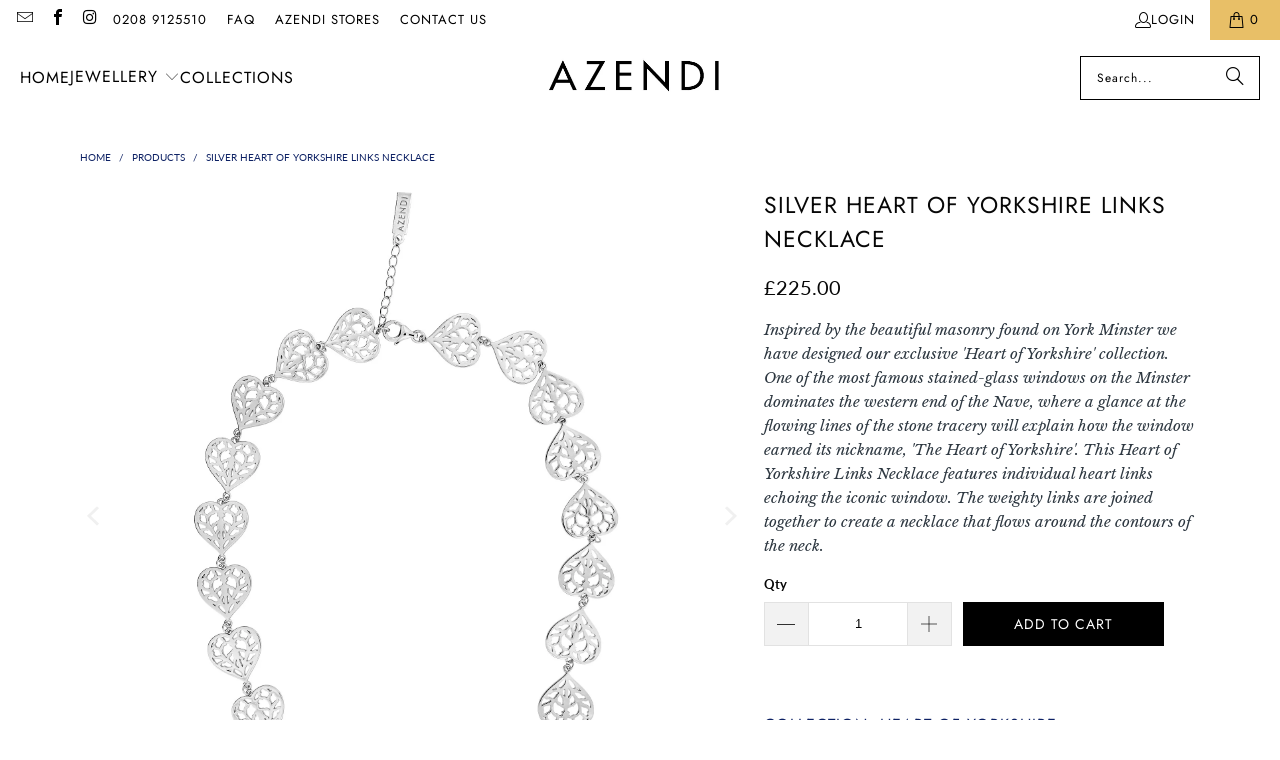

--- FILE ---
content_type: text/html; charset=utf-8
request_url: https://azendi.com/products/silver-heart-of-yorkshire-links-necklace
body_size: 43565
content:
<!DOCTYPE html>
<html class="no-js no-touch" lang="en">
  <head>
    <meta charset="utf-8">
    <meta http-equiv="cleartype" content="on">
    <meta name="robots" content="index,follow">

    <!-- Mobile Specific Metas -->
    <meta name="HandheldFriendly" content="True">
    <meta name="MobileOptimized" content="320">
    <meta name="viewport" content="width=device-width,initial-scale=1">
    <meta name="theme-color" content="#ffffff">

    
    <title>
      Silver Heart of Yorkshire Links Necklace - Azendi
    </title>

    
      <meta name="description" content="Inspired by the beautiful masonry found on York Minster we have designed our exclusive &#39;Heart of Yorkshire&#39; collection. One of the most famous stained-glass windows on the Minster dominates the western end of the Nave, where a glance at the flowing lines of the stone tracery will explain how the window earned its nickn"/>
    

    <link rel="preconnect" href="https://fonts.shopifycdn.com" />
    <link rel="preconnect" href="https://cdn.shopify.com" />
    <link rel="preconnect" href="https://cdn.shopifycloud.com" />

    <link rel="dns-prefetch" href="https://v.shopify.com" />
    <link rel="dns-prefetch" href="https://www.youtube.com" />
    <link rel="dns-prefetch" href="https://vimeo.com" />

    <link href="//azendi.com/cdn/shop/t/97/assets/jquery.min.js?v=147293088974801289311765292609" as="script" rel="preload">

    <!-- Stylesheet for Fancybox library -->
    <link rel="stylesheet" href="//azendi.com/cdn/shop/t/97/assets/fancybox.css?v=19278034316635137701765292609" type="text/css" media="all" defer>

    <!-- Stylesheets for Turbo -->
    <link href="//azendi.com/cdn/shop/t/97/assets/styles.css?v=141303088591773564791765292912" rel="stylesheet" type="text/css" media="all" />

    <!-- Icons -->
    
      <link rel="shortcut icon" type="image/x-icon" href="//azendi.com/cdn/shop/files/azendifavicon_484d6890-bede-4d3b-97a4-143176ea0e15_180x180.gif?v=1613754560">
      <link rel="apple-touch-icon" href="//azendi.com/cdn/shop/files/azendifavicon_484d6890-bede-4d3b-97a4-143176ea0e15_180x180.gif?v=1613754560"/>
      <link rel="apple-touch-icon" sizes="57x57" href="//azendi.com/cdn/shop/files/azendifavicon_484d6890-bede-4d3b-97a4-143176ea0e15_57x57.gif?v=1613754560"/>
      <link rel="apple-touch-icon" sizes="60x60" href="//azendi.com/cdn/shop/files/azendifavicon_484d6890-bede-4d3b-97a4-143176ea0e15_60x60.gif?v=1613754560"/>
      <link rel="apple-touch-icon" sizes="72x72" href="//azendi.com/cdn/shop/files/azendifavicon_484d6890-bede-4d3b-97a4-143176ea0e15_72x72.gif?v=1613754560"/>
      <link rel="apple-touch-icon" sizes="76x76" href="//azendi.com/cdn/shop/files/azendifavicon_484d6890-bede-4d3b-97a4-143176ea0e15_76x76.gif?v=1613754560"/>
      <link rel="apple-touch-icon" sizes="114x114" href="//azendi.com/cdn/shop/files/azendifavicon_484d6890-bede-4d3b-97a4-143176ea0e15_114x114.gif?v=1613754560"/>
      <link rel="apple-touch-icon" sizes="180x180" href="//azendi.com/cdn/shop/files/azendifavicon_484d6890-bede-4d3b-97a4-143176ea0e15_180x180.gif?v=1613754560"/>
      <link rel="apple-touch-icon" sizes="228x228" href="//azendi.com/cdn/shop/files/azendifavicon_484d6890-bede-4d3b-97a4-143176ea0e15_228x228.gif?v=1613754560"/>
    
    <link rel="canonical" href="https://azendi.com/products/silver-heart-of-yorkshire-links-necklace"/>

    

    

    

    
    <script async crossorigin fetchpriority="high" src="/cdn/shopifycloud/importmap-polyfill/es-modules-shim.2.4.0.js"></script>
<script>
      window.PXUTheme = window.PXUTheme || {};
      window.PXUTheme.version = '9.5.1';
      window.PXUTheme.name = 'Turbo';
    </script>
    


    
<template id="price-ui"><span class="price " data-price></span><span class="compare-at-price" data-compare-at-price></span><span class="unit-pricing" data-unit-pricing></span></template>
    <template id="price-ui-badge"><div class="price-ui-badge__sticker price-ui-badge__sticker--">
    <span class="price-ui-badge__sticker-text" data-badge></span>
  </div></template>
    
    <template id="price-ui__price"><span class="money" data-price></span></template>
    <template id="price-ui__price-range"><span class="price-min" data-price-min><span class="money" data-price></span></span> - <span class="price-max" data-price-max><span class="money" data-price></span></span></template>
    <template id="price-ui__unit-pricing"><span class="unit-quantity" data-unit-quantity></span> | <span class="unit-price" data-unit-price><span class="money" data-price></span></span> / <span class="unit-measurement" data-unit-measurement></span></template>
    <template id="price-ui-badge__percent-savings-range">Save up to <span data-price-percent></span>%</template>
    <template id="price-ui-badge__percent-savings">Save <span data-price-percent></span>%</template>
    <template id="price-ui-badge__price-savings-range">Save up to <span class="money" data-price></span></template>
    <template id="price-ui-badge__price-savings">Save <span class="money" data-price></span></template>
    <template id="price-ui-badge__on-sale">Sale</template>
    <template id="price-ui-badge__sold-out">Sold out</template>
    <template id="price-ui-badge__in-stock">In stock</template>
    


    <script>
      
window.PXUTheme = window.PXUTheme || {};


window.PXUTheme.theme_settings = {};
window.PXUTheme.currency = {};
window.PXUTheme.routes = window.PXUTheme.routes || {};


window.PXUTheme.theme_settings.display_tos_checkbox = false;
window.PXUTheme.theme_settings.go_to_checkout = true;
window.PXUTheme.theme_settings.cart_action = "ajax";
window.PXUTheme.theme_settings.cart_shipping_calculator = false;


window.PXUTheme.theme_settings.collection_swatches = false;
window.PXUTheme.theme_settings.collection_secondary_image = true;


window.PXUTheme.currency.show_multiple_currencies = false;
window.PXUTheme.currency.shop_currency = "GBP";
window.PXUTheme.currency.default_currency = "GBP";
window.PXUTheme.currency.display_format = "money_format";
window.PXUTheme.currency.money_format = "£{{amount}}";
window.PXUTheme.currency.money_format_no_currency = "£{{amount}}";
window.PXUTheme.currency.money_format_currency = "£{{amount}} GBP";
window.PXUTheme.currency.native_multi_currency = false;
window.PXUTheme.currency.iso_code = "GBP";
window.PXUTheme.currency.symbol = "£";


window.PXUTheme.theme_settings.display_inventory_left = false;
window.PXUTheme.theme_settings.inventory_threshold = 8;
window.PXUTheme.theme_settings.limit_quantity = true;


window.PXUTheme.theme_settings.menu_position = null;


window.PXUTheme.theme_settings.newsletter_popup = false;
window.PXUTheme.theme_settings.newsletter_popup_days = "30";
window.PXUTheme.theme_settings.newsletter_popup_mobile = false;
window.PXUTheme.theme_settings.newsletter_popup_seconds = 2;


window.PXUTheme.theme_settings.pagination_type = "load_more_button";


window.PXUTheme.theme_settings.enable_shopify_collection_badges = false;
window.PXUTheme.theme_settings.quick_shop_thumbnail_position = "bottom-thumbnails";
window.PXUTheme.theme_settings.product_form_style = "radio";
window.PXUTheme.theme_settings.sale_banner_enabled = false;
window.PXUTheme.theme_settings.display_savings = true;
window.PXUTheme.theme_settings.display_sold_out_price = true;
window.PXUTheme.theme_settings.free_text = "Free";
window.PXUTheme.theme_settings.video_looping = false;
window.PXUTheme.theme_settings.quick_shop_style = "popup";
window.PXUTheme.theme_settings.hover_enabled = false;


window.PXUTheme.routes.cart_url = "/cart";
window.PXUTheme.routes.cart_update_url = "/cart/update";
window.PXUTheme.routes.root_url = "/";
window.PXUTheme.routes.search_url = "/search";
window.PXUTheme.routes.all_products_collection_url = "/collections/all";
window.PXUTheme.routes.product_recommendations_url = "/recommendations/products";
window.PXUTheme.routes.predictive_search_url = "/search/suggest";


window.PXUTheme.theme_settings.image_loading_style = "color";


window.PXUTheme.theme_settings.enable_autocomplete = false;


window.PXUTheme.theme_settings.page_dots_enabled = false;
window.PXUTheme.theme_settings.slideshow_arrow_size = "bold";


window.PXUTheme.theme_settings.quick_shop_enabled = false;


window.PXUTheme.theme_settings.enable_back_to_top_button = false;


window.PXUTheme.translation = {};


window.PXUTheme.translation.agree_to_terms_warning = "You must agree with the terms and conditions to checkout.";
window.PXUTheme.translation.one_item_left = "item left";
window.PXUTheme.translation.items_left_text = "items left";
window.PXUTheme.translation.cart_savings_text = "Total Savings";
window.PXUTheme.translation.cart_discount_text = "Discount";
window.PXUTheme.translation.cart_subtotal_text = "Subtotal";
window.PXUTheme.translation.cart_remove_text = "Remove";
window.PXUTheme.translation.cart_free_text = "Free";


window.PXUTheme.translation.newsletter_success_text = "Thank you for joining our mailing list!";


window.PXUTheme.translation.notify_email = "Enter your email address...";
window.PXUTheme.translation.notify_email_value = "Translation missing: en.contact.fields.email";
window.PXUTheme.translation.notify_email_send = "Send";
window.PXUTheme.translation.notify_message_first = "Please notify me when ";
window.PXUTheme.translation.notify_message_last = " becomes available - ";
window.PXUTheme.translation.notify_success_text = "Thanks! We will notify you when this product becomes available!";


window.PXUTheme.translation.add_to_cart = "Add to Cart";
window.PXUTheme.translation.coming_soon_text = "Coming Soon";
window.PXUTheme.translation.sold_out_text = "Sold Out";
window.PXUTheme.translation.sale_text = "Sale";
window.PXUTheme.translation.savings_text = "You Save";
window.PXUTheme.translation.percent_off_text = "% off";
window.PXUTheme.translation.from_text = "from";
window.PXUTheme.translation.new_text = "New";
window.PXUTheme.translation.pre_order_text = "Pre-Order";
window.PXUTheme.translation.unavailable_text = "Unavailable";


window.PXUTheme.translation.all_results = "View all results";
window.PXUTheme.translation.no_results = "Sorry, no results!";


window.PXUTheme.media_queries = {};
window.PXUTheme.media_queries.small = window.matchMedia( "(max-width: 480px)" );
window.PXUTheme.media_queries.medium = window.matchMedia( "(max-width: 798px)" );
window.PXUTheme.media_queries.large = window.matchMedia( "(min-width: 799px)" );
window.PXUTheme.media_queries.larger = window.matchMedia( "(min-width: 960px)" );
window.PXUTheme.media_queries.xlarge = window.matchMedia( "(min-width: 1200px)" );
window.PXUTheme.media_queries.ie10 = window.matchMedia( "all and (-ms-high-contrast: none), (-ms-high-contrast: active)" );
window.PXUTheme.media_queries.tablet = window.matchMedia( "only screen and (min-width: 799px) and (max-width: 1024px)" );
window.PXUTheme.media_queries.mobile_and_tablet = window.matchMedia( "(max-width: 1024px)" );

    </script>

    

    

    <script>
      
    </script>

    <!-- pxu-sections-js start DO NOT EDIT --><script src="//azendi.com/cdn/shop/t/97/assets/pxu-sections.js?v=159177611422450632261765292609" defer></script><!-- DO NOT EDIT pxu-sections-js end-->
<script>window.performance && window.performance.mark && window.performance.mark('shopify.content_for_header.start');</script><meta name="google-site-verification" content="IQ2cEo2bEvup3Q3vPg6MqXAoDGqfRkqMRBu3ly_vgkw">
<meta name="facebook-domain-verification" content="2r6l9d4csh6p78cac5pkka3altj5a9">
<meta id="shopify-digital-wallet" name="shopify-digital-wallet" content="/19288686692/digital_wallets/dialog">
<meta name="shopify-checkout-api-token" content="4eec889c4a560bb333f0f0773e1b1df0">
<meta id="in-context-paypal-metadata" data-shop-id="19288686692" data-venmo-supported="false" data-environment="production" data-locale="en_US" data-paypal-v4="true" data-currency="GBP">
<link rel="alternate" type="application/json+oembed" href="https://azendi.com/products/silver-heart-of-yorkshire-links-necklace.oembed">
<script async="async" src="/checkouts/internal/preloads.js?locale=en-GB"></script>
<link rel="preconnect" href="https://shop.app" crossorigin="anonymous">
<script async="async" src="https://shop.app/checkouts/internal/preloads.js?locale=en-GB&shop_id=19288686692" crossorigin="anonymous"></script>
<script id="apple-pay-shop-capabilities" type="application/json">{"shopId":19288686692,"countryCode":"GB","currencyCode":"GBP","merchantCapabilities":["supports3DS"],"merchantId":"gid:\/\/shopify\/Shop\/19288686692","merchantName":"Azendi","requiredBillingContactFields":["postalAddress","email","phone"],"requiredShippingContactFields":["postalAddress","email","phone"],"shippingType":"shipping","supportedNetworks":["visa","maestro","masterCard","amex","discover","elo"],"total":{"type":"pending","label":"Azendi","amount":"1.00"},"shopifyPaymentsEnabled":true,"supportsSubscriptions":true}</script>
<script id="shopify-features" type="application/json">{"accessToken":"4eec889c4a560bb333f0f0773e1b1df0","betas":["rich-media-storefront-analytics"],"domain":"azendi.com","predictiveSearch":true,"shopId":19288686692,"locale":"en"}</script>
<script>var Shopify = Shopify || {};
Shopify.shop = "a-to-z-lendal.myshopify.com";
Shopify.locale = "en";
Shopify.currency = {"active":"GBP","rate":"1.0"};
Shopify.country = "GB";
Shopify.theme = {"name":"Live Xmas 25","id":182807921025,"schema_name":"Turbo","schema_version":"9.5.1","theme_store_id":null,"role":"main"};
Shopify.theme.handle = "null";
Shopify.theme.style = {"id":null,"handle":null};
Shopify.cdnHost = "azendi.com/cdn";
Shopify.routes = Shopify.routes || {};
Shopify.routes.root = "/";</script>
<script type="module">!function(o){(o.Shopify=o.Shopify||{}).modules=!0}(window);</script>
<script>!function(o){function n(){var o=[];function n(){o.push(Array.prototype.slice.apply(arguments))}return n.q=o,n}var t=o.Shopify=o.Shopify||{};t.loadFeatures=n(),t.autoloadFeatures=n()}(window);</script>
<script>
  window.ShopifyPay = window.ShopifyPay || {};
  window.ShopifyPay.apiHost = "shop.app\/pay";
  window.ShopifyPay.redirectState = null;
</script>
<script id="shop-js-analytics" type="application/json">{"pageType":"product"}</script>
<script defer="defer" async type="module" src="//azendi.com/cdn/shopifycloud/shop-js/modules/v2/client.init-shop-cart-sync_D9rMo2Al.en.esm.js"></script>
<script defer="defer" async type="module" src="//azendi.com/cdn/shopifycloud/shop-js/modules/v2/chunk.common_CxiRFgWq.esm.js"></script>
<script type="module">
  await import("//azendi.com/cdn/shopifycloud/shop-js/modules/v2/client.init-shop-cart-sync_D9rMo2Al.en.esm.js");
await import("//azendi.com/cdn/shopifycloud/shop-js/modules/v2/chunk.common_CxiRFgWq.esm.js");

  window.Shopify.SignInWithShop?.initShopCartSync?.({"fedCMEnabled":true,"windoidEnabled":true});

</script>
<script>
  window.Shopify = window.Shopify || {};
  if (!window.Shopify.featureAssets) window.Shopify.featureAssets = {};
  window.Shopify.featureAssets['shop-js'] = {"shop-cart-sync":["modules/v2/client.shop-cart-sync_B4ZT7whv.en.esm.js","modules/v2/chunk.common_CxiRFgWq.esm.js"],"init-fed-cm":["modules/v2/client.init-fed-cm_BRrGp5G0.en.esm.js","modules/v2/chunk.common_CxiRFgWq.esm.js"],"init-shop-email-lookup-coordinator":["modules/v2/client.init-shop-email-lookup-coordinator_BC540MY1.en.esm.js","modules/v2/chunk.common_CxiRFgWq.esm.js"],"shop-button":["modules/v2/client.shop-button_nlTgGxYh.en.esm.js","modules/v2/chunk.common_CxiRFgWq.esm.js"],"init-shop-cart-sync":["modules/v2/client.init-shop-cart-sync_D9rMo2Al.en.esm.js","modules/v2/chunk.common_CxiRFgWq.esm.js"],"init-windoid":["modules/v2/client.init-windoid_3gKc3KSk.en.esm.js","modules/v2/chunk.common_CxiRFgWq.esm.js"],"shop-login-button":["modules/v2/client.shop-login-button_DMAUQ9OT.en.esm.js","modules/v2/chunk.common_CxiRFgWq.esm.js","modules/v2/chunk.modal_syYdCACb.esm.js"],"shop-cash-offers":["modules/v2/client.shop-cash-offers_CmtUJxLt.en.esm.js","modules/v2/chunk.common_CxiRFgWq.esm.js","modules/v2/chunk.modal_syYdCACb.esm.js"],"shop-toast-manager":["modules/v2/client.shop-toast-manager_yZsKSMhS.en.esm.js","modules/v2/chunk.common_CxiRFgWq.esm.js"],"pay-button":["modules/v2/client.pay-button_Dug2uVVc.en.esm.js","modules/v2/chunk.common_CxiRFgWq.esm.js"],"avatar":["modules/v2/client.avatar_BTnouDA3.en.esm.js"],"init-customer-accounts":["modules/v2/client.init-customer-accounts_ebrhaeXX.en.esm.js","modules/v2/client.shop-login-button_DMAUQ9OT.en.esm.js","modules/v2/chunk.common_CxiRFgWq.esm.js","modules/v2/chunk.modal_syYdCACb.esm.js"],"init-customer-accounts-sign-up":["modules/v2/client.init-customer-accounts-sign-up_6_zNq-7b.en.esm.js","modules/v2/client.shop-login-button_DMAUQ9OT.en.esm.js","modules/v2/chunk.common_CxiRFgWq.esm.js","modules/v2/chunk.modal_syYdCACb.esm.js"],"shop-follow-button":["modules/v2/client.shop-follow-button_2rBiVQsM.en.esm.js","modules/v2/chunk.common_CxiRFgWq.esm.js","modules/v2/chunk.modal_syYdCACb.esm.js"],"init-shop-for-new-customer-accounts":["modules/v2/client.init-shop-for-new-customer-accounts_C6R_yrAL.en.esm.js","modules/v2/client.shop-login-button_DMAUQ9OT.en.esm.js","modules/v2/chunk.common_CxiRFgWq.esm.js","modules/v2/chunk.modal_syYdCACb.esm.js"],"checkout-modal":["modules/v2/client.checkout-modal_Ch6xv_T_.en.esm.js","modules/v2/chunk.common_CxiRFgWq.esm.js","modules/v2/chunk.modal_syYdCACb.esm.js"],"lead-capture":["modules/v2/client.lead-capture_-xSIszTT.en.esm.js","modules/v2/chunk.common_CxiRFgWq.esm.js","modules/v2/chunk.modal_syYdCACb.esm.js"],"shop-login":["modules/v2/client.shop-login_DwdOaDcq.en.esm.js","modules/v2/chunk.common_CxiRFgWq.esm.js","modules/v2/chunk.modal_syYdCACb.esm.js"],"payment-terms":["modules/v2/client.payment-terms_DQmF-n60.en.esm.js","modules/v2/chunk.common_CxiRFgWq.esm.js","modules/v2/chunk.modal_syYdCACb.esm.js"]};
</script>
<script id="__st">var __st={"a":19288686692,"offset":0,"reqid":"faae55cb-92aa-40c0-b7c7-132496214ae8-1766112498","pageurl":"azendi.com\/products\/silver-heart-of-yorkshire-links-necklace","u":"b8e6ab3a8b74","p":"product","rtyp":"product","rid":3980107612259};</script>
<script>window.ShopifyPaypalV4VisibilityTracking = true;</script>
<script id="captcha-bootstrap">!function(){'use strict';const t='contact',e='account',n='new_comment',o=[[t,t],['blogs',n],['comments',n],[t,'customer']],c=[[e,'customer_login'],[e,'guest_login'],[e,'recover_customer_password'],[e,'create_customer']],r=t=>t.map((([t,e])=>`form[action*='/${t}']:not([data-nocaptcha='true']) input[name='form_type'][value='${e}']`)).join(','),a=t=>()=>t?[...document.querySelectorAll(t)].map((t=>t.form)):[];function s(){const t=[...o],e=r(t);return a(e)}const i='password',u='form_key',d=['recaptcha-v3-token','g-recaptcha-response','h-captcha-response',i],f=()=>{try{return window.sessionStorage}catch{return}},m='__shopify_v',_=t=>t.elements[u];function p(t,e,n=!1){try{const o=window.sessionStorage,c=JSON.parse(o.getItem(e)),{data:r}=function(t){const{data:e,action:n}=t;return t[m]||n?{data:e,action:n}:{data:t,action:n}}(c);for(const[e,n]of Object.entries(r))t.elements[e]&&(t.elements[e].value=n);n&&o.removeItem(e)}catch(o){console.error('form repopulation failed',{error:o})}}const l='form_type',E='cptcha';function T(t){t.dataset[E]=!0}const w=window,h=w.document,L='Shopify',v='ce_forms',y='captcha';let A=!1;((t,e)=>{const n=(g='f06e6c50-85a8-45c8-87d0-21a2b65856fe',I='https://cdn.shopify.com/shopifycloud/storefront-forms-hcaptcha/ce_storefront_forms_captcha_hcaptcha.v1.5.2.iife.js',D={infoText:'Protected by hCaptcha',privacyText:'Privacy',termsText:'Terms'},(t,e,n)=>{const o=w[L][v],c=o.bindForm;if(c)return c(t,g,e,D).then(n);var r;o.q.push([[t,g,e,D],n]),r=I,A||(h.body.append(Object.assign(h.createElement('script'),{id:'captcha-provider',async:!0,src:r})),A=!0)});var g,I,D;w[L]=w[L]||{},w[L][v]=w[L][v]||{},w[L][v].q=[],w[L][y]=w[L][y]||{},w[L][y].protect=function(t,e){n(t,void 0,e),T(t)},Object.freeze(w[L][y]),function(t,e,n,w,h,L){const[v,y,A,g]=function(t,e,n){const i=e?o:[],u=t?c:[],d=[...i,...u],f=r(d),m=r(i),_=r(d.filter((([t,e])=>n.includes(e))));return[a(f),a(m),a(_),s()]}(w,h,L),I=t=>{const e=t.target;return e instanceof HTMLFormElement?e:e&&e.form},D=t=>v().includes(t);t.addEventListener('submit',(t=>{const e=I(t);if(!e)return;const n=D(e)&&!e.dataset.hcaptchaBound&&!e.dataset.recaptchaBound,o=_(e),c=g().includes(e)&&(!o||!o.value);(n||c)&&t.preventDefault(),c&&!n&&(function(t){try{if(!f())return;!function(t){const e=f();if(!e)return;const n=_(t);if(!n)return;const o=n.value;o&&e.removeItem(o)}(t);const e=Array.from(Array(32),(()=>Math.random().toString(36)[2])).join('');!function(t,e){_(t)||t.append(Object.assign(document.createElement('input'),{type:'hidden',name:u})),t.elements[u].value=e}(t,e),function(t,e){const n=f();if(!n)return;const o=[...t.querySelectorAll(`input[type='${i}']`)].map((({name:t})=>t)),c=[...d,...o],r={};for(const[a,s]of new FormData(t).entries())c.includes(a)||(r[a]=s);n.setItem(e,JSON.stringify({[m]:1,action:t.action,data:r}))}(t,e)}catch(e){console.error('failed to persist form',e)}}(e),e.submit())}));const S=(t,e)=>{t&&!t.dataset[E]&&(n(t,e.some((e=>e===t))),T(t))};for(const o of['focusin','change'])t.addEventListener(o,(t=>{const e=I(t);D(e)&&S(e,y())}));const B=e.get('form_key'),M=e.get(l),P=B&&M;t.addEventListener('DOMContentLoaded',(()=>{const t=y();if(P)for(const e of t)e.elements[l].value===M&&p(e,B);[...new Set([...A(),...v().filter((t=>'true'===t.dataset.shopifyCaptcha))])].forEach((e=>S(e,t)))}))}(h,new URLSearchParams(w.location.search),n,t,e,['guest_login'])})(!0,!0)}();</script>
<script integrity="sha256-4kQ18oKyAcykRKYeNunJcIwy7WH5gtpwJnB7kiuLZ1E=" data-source-attribution="shopify.loadfeatures" defer="defer" src="//azendi.com/cdn/shopifycloud/storefront/assets/storefront/load_feature-a0a9edcb.js" crossorigin="anonymous"></script>
<script crossorigin="anonymous" defer="defer" src="//azendi.com/cdn/shopifycloud/storefront/assets/shopify_pay/storefront-65b4c6d7.js?v=20250812"></script>
<script data-source-attribution="shopify.dynamic_checkout.dynamic.init">var Shopify=Shopify||{};Shopify.PaymentButton=Shopify.PaymentButton||{isStorefrontPortableWallets:!0,init:function(){window.Shopify.PaymentButton.init=function(){};var t=document.createElement("script");t.src="https://azendi.com/cdn/shopifycloud/portable-wallets/latest/portable-wallets.en.js",t.type="module",document.head.appendChild(t)}};
</script>
<script data-source-attribution="shopify.dynamic_checkout.buyer_consent">
  function portableWalletsHideBuyerConsent(e){var t=document.getElementById("shopify-buyer-consent"),n=document.getElementById("shopify-subscription-policy-button");t&&n&&(t.classList.add("hidden"),t.setAttribute("aria-hidden","true"),n.removeEventListener("click",e))}function portableWalletsShowBuyerConsent(e){var t=document.getElementById("shopify-buyer-consent"),n=document.getElementById("shopify-subscription-policy-button");t&&n&&(t.classList.remove("hidden"),t.removeAttribute("aria-hidden"),n.addEventListener("click",e))}window.Shopify?.PaymentButton&&(window.Shopify.PaymentButton.hideBuyerConsent=portableWalletsHideBuyerConsent,window.Shopify.PaymentButton.showBuyerConsent=portableWalletsShowBuyerConsent);
</script>
<script data-source-attribution="shopify.dynamic_checkout.cart.bootstrap">document.addEventListener("DOMContentLoaded",(function(){function t(){return document.querySelector("shopify-accelerated-checkout-cart, shopify-accelerated-checkout")}if(t())Shopify.PaymentButton.init();else{new MutationObserver((function(e,n){t()&&(Shopify.PaymentButton.init(),n.disconnect())})).observe(document.body,{childList:!0,subtree:!0})}}));
</script>
<script id='scb4127' type='text/javascript' async='' src='https://azendi.com/cdn/shopifycloud/privacy-banner/storefront-banner.js'></script><link id="shopify-accelerated-checkout-styles" rel="stylesheet" media="screen" href="https://azendi.com/cdn/shopifycloud/portable-wallets/latest/accelerated-checkout-backwards-compat.css" crossorigin="anonymous">
<style id="shopify-accelerated-checkout-cart">
        #shopify-buyer-consent {
  margin-top: 1em;
  display: inline-block;
  width: 100%;
}

#shopify-buyer-consent.hidden {
  display: none;
}

#shopify-subscription-policy-button {
  background: none;
  border: none;
  padding: 0;
  text-decoration: underline;
  font-size: inherit;
  cursor: pointer;
}

#shopify-subscription-policy-button::before {
  box-shadow: none;
}

      </style>

<script>window.performance && window.performance.mark && window.performance.mark('shopify.content_for_header.end');</script>

    

<meta name="author" content="Azendi">
<meta property="og:url" content="https://azendi.com/products/silver-heart-of-yorkshire-links-necklace">
<meta property="og:site_name" content="Azendi">




  <meta property="og:type" content="product">
  <meta property="og:title" content="Silver Heart of Yorkshire Links Necklace">
  
    
      <meta property="og:image" content="https://azendi.com/cdn/shop/products/33998l_600x.jpg?v=1615992784">
      <meta property="og:image:secure_url" content="https://azendi.com/cdn/shop/products/33998l_600x.jpg?v=1615992784">
      
      <meta property="og:image:width" content="2000">
      <meta property="og:image:height" content="2000">
    
      <meta property="og:image" content="https://azendi.com/cdn/shop/products/33998d_600x.jpg?v=1615992792">
      <meta property="og:image:secure_url" content="https://azendi.com/cdn/shop/products/33998d_600x.jpg?v=1615992792">
      
      <meta property="og:image:width" content="1000">
      <meta property="og:image:height" content="1000">
    
  
  <meta property="product:price:amount" content="225.00">
  <meta property="product:price:currency" content="GBP">



  <meta property="og:description" content="Inspired by the beautiful masonry found on York Minster we have designed our exclusive &#39;Heart of Yorkshire&#39; collection. One of the most famous stained-glass windows on the Minster dominates the western end of the Nave, where a glance at the flowing lines of the stone tracery will explain how the window earned its nickn">




<meta name="twitter:card" content="summary">

  <meta name="twitter:title" content="Silver Heart of Yorkshire Links Necklace">
  <meta name="twitter:description" content="Inspired by the beautiful masonry found on York Minster we have designed our exclusive &#39;Heart of Yorkshire&#39; collection. One of the most famous stained-glass windows on the Minster dominates the western end of the Nave, where a glance at the flowing lines of the stone tracery will explain how the window earned its nickname, &#39;The Heart of Yorkshire&#39;. This Heart of Yorkshire Links Necklace features individual heart links echoing the iconic window. The weighty links are joined together to create a necklace that flows around the contours of the neck.">
  <meta name="twitter:image" content="https://azendi.com/cdn/shop/products/33998l_240x.jpg?v=1615992784">
  <meta name="twitter:image:width" content="240">
  <meta name="twitter:image:height" content="240">
  <meta name="twitter:image:alt" content="Silver Heart of Yorkshire Links Necklace">



    
    
  <!-- pxu-sections-css start DO NOT EDIT --><link href="//azendi.com/cdn/shop/t/97/assets/pxu-sections.css?v=62363991672520154551765292609" rel="stylesheet" type="text/css" media="all" /><!-- DO NOT EDIT pxu-sections-css end-->
<!-- BEGIN app block: shopify://apps/seguno-popups/blocks/popup-app-embed/f53bd66f-9a20-4ce2-ae2e-ccbd0148bd4b --><meta property="seguno:shop-id" content="19288686692" />


<!-- END app block --><!-- BEGIN app block: shopify://apps/eg-auto-add-to-cart/blocks/app-embed/0f7d4f74-1e89-4820-aec4-6564d7e535d2 -->










  
    <script async type="text/javascript" src="https://cdn.506.io/eg/script.js?shop=a-to-z-lendal.myshopify.com&v=5"></script>
  


 
  <meta id="easygift-shop" itemid="c2hvcF8kXzE3NjYxMTI0OTg=" content='{&quot;isInstalled&quot;:true,&quot;installedOn&quot;:&quot;2025-10-21T10:40:05.268Z&quot;,&quot;appVersion&quot;:&quot;3.0&quot;,&quot;subscriptionName&quot;:&quot;Standard&quot;,&quot;cartAnalytics&quot;:true,&quot;freeTrialEndsOn&quot;:null,&quot;settings&quot;:{&quot;reminderBannerStyle&quot;:{&quot;position&quot;:{&quot;horizontal&quot;:&quot;right&quot;,&quot;vertical&quot;:&quot;bottom&quot;},&quot;closingMode&quot;:&quot;doNotAutoClose&quot;,&quot;cssStyles&quot;:&quot;&quot;,&quot;displayAfter&quot;:5,&quot;headerText&quot;:&quot;&quot;,&quot;imageUrl&quot;:null,&quot;primaryColor&quot;:&quot;#000000&quot;,&quot;reshowBannerAfter&quot;:&quot;everyNewSession&quot;,&quot;selfcloseAfter&quot;:5,&quot;showImage&quot;:false,&quot;subHeaderText&quot;:&quot;&quot;},&quot;addedItemIdentifier&quot;:&quot;_Gifted&quot;,&quot;ignoreOtherAppLineItems&quot;:null,&quot;customVariantsInfoLifetimeMins&quot;:1440,&quot;redirectPath&quot;:null,&quot;ignoreNonStandardCartRequests&quot;:false,&quot;bannerStyle&quot;:{&quot;position&quot;:{&quot;horizontal&quot;:&quot;right&quot;,&quot;vertical&quot;:&quot;bottom&quot;},&quot;cssStyles&quot;:null,&quot;primaryColor&quot;:&quot;#000000&quot;},&quot;themePresetId&quot;:null,&quot;notificationStyle&quot;:{&quot;position&quot;:{&quot;horizontal&quot;:null,&quot;vertical&quot;:null},&quot;cssStyles&quot;:null,&quot;duration&quot;:null,&quot;hasCustomizations&quot;:false,&quot;primaryColor&quot;:null},&quot;fetchCartData&quot;:false,&quot;useLocalStorage&quot;:{&quot;enabled&quot;:false,&quot;expiryMinutes&quot;:null},&quot;popupStyle&quot;:{&quot;addButtonText&quot;:null,&quot;cssStyles&quot;:null,&quot;dismissButtonText&quot;:null,&quot;hasCustomizations&quot;:false,&quot;imageUrl&quot;:null,&quot;outOfStockButtonText&quot;:null,&quot;primaryColor&quot;:null,&quot;secondaryColor&quot;:null,&quot;showProductLink&quot;:false,&quot;subscriptionLabel&quot;:&quot;Subscription Plan&quot;},&quot;refreshAfterBannerClick&quot;:false,&quot;disableReapplyRules&quot;:false,&quot;disableReloadOnFailedAddition&quot;:false,&quot;autoReloadCartPage&quot;:false,&quot;ajaxRedirectPath&quot;:null,&quot;allowSimultaneousRequests&quot;:false,&quot;applyRulesOnCheckout&quot;:false,&quot;enableCartCtrlOverrides&quot;:true,&quot;scriptSettings&quot;:{&quot;branding&quot;:{&quot;removalRequestSent&quot;:null,&quot;show&quot;:false},&quot;productPageRedirection&quot;:{&quot;enabled&quot;:false,&quot;products&quot;:[],&quot;redirectionURL&quot;:&quot;\/&quot;},&quot;debugging&quot;:{&quot;enabled&quot;:false,&quot;enabledOn&quot;:null,&quot;stringifyObj&quot;:false},&quot;fetchCartDataBeforeRequest&quot;:false,&quot;customCSS&quot;:null,&quot;decodePayload&quot;:false,&quot;delayUpdates&quot;:2000,&quot;hideAlertsOnFrontend&quot;:false,&quot;useFinalPrice&quot;:true,&quot;enableBuyNowInterceptions&quot;:false,&quot;fetchProductInfoFromSavedDomain&quot;:false,&quot;hideGiftedPropertyText&quot;:false,&quot;removeEGPropertyFromSplitActionLineItems&quot;:false,&quot;removeProductsAddedFromExpiredRules&quot;:false}},&quot;translations&quot;:null,&quot;defaultLocale&quot;:&quot;en&quot;,&quot;shopDomain&quot;:&quot;azendi.com&quot;}'>


<script defer>
  (async function() {
    try {

      const blockVersion = "v3"
      if (blockVersion != "v3") {
        return 
      }

      let metaErrorFlag = false;
      if (metaErrorFlag) {
        return
      }

      // Parse metafields as JSON
      const metafields = {};

      // Process metafields in JavaScript
      let savedRulesArray = [];
      for (const [key, value] of Object.entries(metafields)) {
        if (value) {
          for (const prop in value) {
            // avoiding Object.Keys for performance gain -- no need to make an array of keys.
            savedRulesArray.push(value);
            break;
          }
        }
      }

      const metaTag = document.createElement('meta');
      metaTag.id = 'easygift-rules'; 
      metaTag.content = JSON.stringify(savedRulesArray);
      metaTag.setAttribute('itemid', 'cnVsZXNfJF8xNzY2MTEyNDk4');
  
      document.head.appendChild(metaTag);
      } catch (err) {
        
      }
  })();
</script>


  <script type="text/javascript" defer>

    (function () {
      try {
        window.EG_INFO = window.EG_INFO || {};
        var shopInfo = {"isInstalled":true,"installedOn":"2025-10-21T10:40:05.268Z","appVersion":"3.0","subscriptionName":"Standard","cartAnalytics":true,"freeTrialEndsOn":null,"settings":{"reminderBannerStyle":{"position":{"horizontal":"right","vertical":"bottom"},"closingMode":"doNotAutoClose","cssStyles":"","displayAfter":5,"headerText":"","imageUrl":null,"primaryColor":"#000000","reshowBannerAfter":"everyNewSession","selfcloseAfter":5,"showImage":false,"subHeaderText":""},"addedItemIdentifier":"_Gifted","ignoreOtherAppLineItems":null,"customVariantsInfoLifetimeMins":1440,"redirectPath":null,"ignoreNonStandardCartRequests":false,"bannerStyle":{"position":{"horizontal":"right","vertical":"bottom"},"cssStyles":null,"primaryColor":"#000000"},"themePresetId":null,"notificationStyle":{"position":{"horizontal":null,"vertical":null},"cssStyles":null,"duration":null,"hasCustomizations":false,"primaryColor":null},"fetchCartData":false,"useLocalStorage":{"enabled":false,"expiryMinutes":null},"popupStyle":{"addButtonText":null,"cssStyles":null,"dismissButtonText":null,"hasCustomizations":false,"imageUrl":null,"outOfStockButtonText":null,"primaryColor":null,"secondaryColor":null,"showProductLink":false,"subscriptionLabel":"Subscription Plan"},"refreshAfterBannerClick":false,"disableReapplyRules":false,"disableReloadOnFailedAddition":false,"autoReloadCartPage":false,"ajaxRedirectPath":null,"allowSimultaneousRequests":false,"applyRulesOnCheckout":false,"enableCartCtrlOverrides":true,"scriptSettings":{"branding":{"removalRequestSent":null,"show":false},"productPageRedirection":{"enabled":false,"products":[],"redirectionURL":"\/"},"debugging":{"enabled":false,"enabledOn":null,"stringifyObj":false},"fetchCartDataBeforeRequest":false,"customCSS":null,"decodePayload":false,"delayUpdates":2000,"hideAlertsOnFrontend":false,"useFinalPrice":true,"enableBuyNowInterceptions":false,"fetchProductInfoFromSavedDomain":false,"hideGiftedPropertyText":false,"removeEGPropertyFromSplitActionLineItems":false,"removeProductsAddedFromExpiredRules":false}},"translations":null,"defaultLocale":"en","shopDomain":"azendi.com"};
        var productRedirectionEnabled = shopInfo.settings.scriptSettings.productPageRedirection.enabled;
        if (["Unlimited", "Enterprise"].includes(shopInfo.subscriptionName) && productRedirectionEnabled) {
          var products = shopInfo.settings.scriptSettings.productPageRedirection.products;
          if (products.length > 0) {
            var productIds = products.map(function(prod) {
              var productGid = prod.id;
              var productIdNumber = parseInt(productGid.split('/').pop());
              return productIdNumber;
            });
            var productInfo = {"id":3980107612259,"title":"Silver Heart of Yorkshire Links Necklace","handle":"silver-heart-of-yorkshire-links-necklace","description":"\u003cp\u003eInspired by the beautiful masonry found on York Minster we have designed our exclusive 'Heart of Yorkshire' collection. One of the most famous stained-glass windows on the Minster dominates the western end of the Nave, where a glance at the flowing lines of the stone tracery will explain how the window earned its nickname, 'The Heart of Yorkshire'. This Heart of Yorkshire Links Necklace features individual heart links echoing the iconic window. The weighty links are joined together to create a necklace that flows around the contours of the neck.\u003c\/p\u003e","published_at":"2019-08-14T14:29:43+01:00","created_at":"2019-08-14T14:34:32+01:00","vendor":"Heart of Yorkshire","type":"Necklace","tags":["All Necklaces","linked necklace","Necklace","YORKSHIRE MERCH"],"price":22500,"price_min":22500,"price_max":22500,"available":true,"price_varies":false,"compare_at_price":null,"compare_at_price_min":0,"compare_at_price_max":0,"compare_at_price_varies":false,"variants":[{"id":29707894489187,"title":"Default Title","option1":"Default Title","option2":null,"option3":null,"sku":"33998","requires_shipping":true,"taxable":true,"featured_image":null,"available":true,"name":"Silver Heart of Yorkshire Links Necklace","public_title":null,"options":["Default Title"],"price":22500,"weight":100,"compare_at_price":null,"inventory_management":"shopify","barcode":"94489187","requires_selling_plan":false,"selling_plan_allocations":[]}],"images":["\/\/azendi.com\/cdn\/shop\/products\/33998l.jpg?v=1615992784","\/\/azendi.com\/cdn\/shop\/products\/33998d.jpg?v=1615992792"],"featured_image":"\/\/azendi.com\/cdn\/shop\/products\/33998l.jpg?v=1615992784","options":["Title"],"media":[{"alt":null,"id":8522234593379,"position":1,"preview_image":{"aspect_ratio":1.0,"height":2000,"width":2000,"src":"\/\/azendi.com\/cdn\/shop\/products\/33998l.jpg?v=1615992784"},"aspect_ratio":1.0,"height":2000,"media_type":"image","src":"\/\/azendi.com\/cdn\/shop\/products\/33998l.jpg?v=1615992784","width":2000},{"alt":null,"id":20307379421283,"position":2,"preview_image":{"aspect_ratio":1.0,"height":1000,"width":1000,"src":"\/\/azendi.com\/cdn\/shop\/products\/33998d.jpg?v=1615992792"},"aspect_ratio":1.0,"height":1000,"media_type":"image","src":"\/\/azendi.com\/cdn\/shop\/products\/33998d.jpg?v=1615992792","width":1000}],"requires_selling_plan":false,"selling_plan_groups":[],"content":"\u003cp\u003eInspired by the beautiful masonry found on York Minster we have designed our exclusive 'Heart of Yorkshire' collection. One of the most famous stained-glass windows on the Minster dominates the western end of the Nave, where a glance at the flowing lines of the stone tracery will explain how the window earned its nickname, 'The Heart of Yorkshire'. This Heart of Yorkshire Links Necklace features individual heart links echoing the iconic window. The weighty links are joined together to create a necklace that flows around the contours of the neck.\u003c\/p\u003e"};
            var isProductInList = productIds.includes(productInfo.id);
            if (isProductInList) {
              var redirectionURL = shopInfo.settings.scriptSettings.productPageRedirection.redirectionURL;
              if (redirectionURL) {
                window.location = redirectionURL;
              }
            }
          }
        }

        

          var rawPriceString = "225.00";
    
          rawPriceString = rawPriceString.trim();
    
          var normalisedPrice;

          function processNumberString(str) {
            // Helper to find the rightmost index of '.', ',' or "'"
            const lastDot = str.lastIndexOf('.');
            const lastComma = str.lastIndexOf(',');
            const lastApostrophe = str.lastIndexOf("'");
            const lastIndex = Math.max(lastDot, lastComma, lastApostrophe);

            // If no punctuation, remove any stray spaces and return
            if (lastIndex === -1) {
              return str.replace(/[.,'\s]/g, '');
            }

            // Extract parts
            const before = str.slice(0, lastIndex).replace(/[.,'\s]/g, '');
            const after = str.slice(lastIndex + 1).replace(/[.,'\s]/g, '');

            // If the after part is 1 or 2 digits, treat as decimal
            if (after.length > 0 && after.length <= 2) {
              return `${before}.${after}`;
            }

            // Otherwise treat as integer with thousands separator removed
            return before + after;
          }

          normalisedPrice = processNumberString(rawPriceString)

          window.EG_INFO["29707894489187"] = {
            "price": `${normalisedPrice}`,
            "presentmentPrices": {
              "edges": [
                {
                  "node": {
                    "price": {
                      "amount": `${normalisedPrice}`,
                      "currencyCode": "GBP"
                    }
                  }
                }
              ]
            },
            "sellingPlanGroups": {
              "edges": [
                
              ]
            },
            "product": {
              "id": "gid://shopify/Product/3980107612259",
              "tags": ["All Necklaces","linked necklace","Necklace","YORKSHIRE MERCH"],
              "collections": {
                "pageInfo": {
                  "hasNextPage": false
                },
                "edges": [
                  
                    {
                      "node": {
                        "id": "gid://shopify/Collection/268468715619"
                      }
                    },
                  
                    {
                      "node": {
                        "id": "gid://shopify/Collection/116627046500"
                      }
                    },
                  
                    {
                      "node": {
                        "id": "gid://shopify/Collection/674756231553"
                      }
                    },
                  
                    {
                      "node": {
                        "id": "gid://shopify/Collection/110982234212"
                      }
                    },
                  
                    {
                      "node": {
                        "id": "gid://shopify/Collection/117878292580"
                      }
                    },
                  
                    {
                      "node": {
                        "id": "gid://shopify/Collection/271358853219"
                      }
                    },
                  
                    {
                      "node": {
                        "id": "gid://shopify/Collection/674996158849"
                      }
                    }
                  
                ]
              }
            },
            "id": "29707894489187",
            "timestamp": 1766112498
          };
        
      } catch(err) {
      return
    }})()
  </script>


<!-- END app block --><script src="https://cdn.shopify.com/extensions/0199c427-df3e-7dbf-8171-b4fecbfad766/popup-11/assets/popup.js" type="text/javascript" defer="defer"></script>
<link href="https://monorail-edge.shopifysvc.com" rel="dns-prefetch">
<script>(function(){if ("sendBeacon" in navigator && "performance" in window) {try {var session_token_from_headers = performance.getEntriesByType('navigation')[0].serverTiming.find(x => x.name == '_s').description;} catch {var session_token_from_headers = undefined;}var session_cookie_matches = document.cookie.match(/_shopify_s=([^;]*)/);var session_token_from_cookie = session_cookie_matches && session_cookie_matches.length === 2 ? session_cookie_matches[1] : "";var session_token = session_token_from_headers || session_token_from_cookie || "";function handle_abandonment_event(e) {var entries = performance.getEntries().filter(function(entry) {return /monorail-edge.shopifysvc.com/.test(entry.name);});if (!window.abandonment_tracked && entries.length === 0) {window.abandonment_tracked = true;var currentMs = Date.now();var navigation_start = performance.timing.navigationStart;var payload = {shop_id: 19288686692,url: window.location.href,navigation_start,duration: currentMs - navigation_start,session_token,page_type: "product"};window.navigator.sendBeacon("https://monorail-edge.shopifysvc.com/v1/produce", JSON.stringify({schema_id: "online_store_buyer_site_abandonment/1.1",payload: payload,metadata: {event_created_at_ms: currentMs,event_sent_at_ms: currentMs}}));}}window.addEventListener('pagehide', handle_abandonment_event);}}());</script>
<script id="web-pixels-manager-setup">(function e(e,d,r,n,o){if(void 0===o&&(o={}),!Boolean(null===(a=null===(i=window.Shopify)||void 0===i?void 0:i.analytics)||void 0===a?void 0:a.replayQueue)){var i,a;window.Shopify=window.Shopify||{};var t=window.Shopify;t.analytics=t.analytics||{};var s=t.analytics;s.replayQueue=[],s.publish=function(e,d,r){return s.replayQueue.push([e,d,r]),!0};try{self.performance.mark("wpm:start")}catch(e){}var l=function(){var e={modern:/Edge?\/(1{2}[4-9]|1[2-9]\d|[2-9]\d{2}|\d{4,})\.\d+(\.\d+|)|Firefox\/(1{2}[4-9]|1[2-9]\d|[2-9]\d{2}|\d{4,})\.\d+(\.\d+|)|Chrom(ium|e)\/(9{2}|\d{3,})\.\d+(\.\d+|)|(Maci|X1{2}).+ Version\/(15\.\d+|(1[6-9]|[2-9]\d|\d{3,})\.\d+)([,.]\d+|)( \(\w+\)|)( Mobile\/\w+|) Safari\/|Chrome.+OPR\/(9{2}|\d{3,})\.\d+\.\d+|(CPU[ +]OS|iPhone[ +]OS|CPU[ +]iPhone|CPU IPhone OS|CPU iPad OS)[ +]+(15[._]\d+|(1[6-9]|[2-9]\d|\d{3,})[._]\d+)([._]\d+|)|Android:?[ /-](13[3-9]|1[4-9]\d|[2-9]\d{2}|\d{4,})(\.\d+|)(\.\d+|)|Android.+Firefox\/(13[5-9]|1[4-9]\d|[2-9]\d{2}|\d{4,})\.\d+(\.\d+|)|Android.+Chrom(ium|e)\/(13[3-9]|1[4-9]\d|[2-9]\d{2}|\d{4,})\.\d+(\.\d+|)|SamsungBrowser\/([2-9]\d|\d{3,})\.\d+/,legacy:/Edge?\/(1[6-9]|[2-9]\d|\d{3,})\.\d+(\.\d+|)|Firefox\/(5[4-9]|[6-9]\d|\d{3,})\.\d+(\.\d+|)|Chrom(ium|e)\/(5[1-9]|[6-9]\d|\d{3,})\.\d+(\.\d+|)([\d.]+$|.*Safari\/(?![\d.]+ Edge\/[\d.]+$))|(Maci|X1{2}).+ Version\/(10\.\d+|(1[1-9]|[2-9]\d|\d{3,})\.\d+)([,.]\d+|)( \(\w+\)|)( Mobile\/\w+|) Safari\/|Chrome.+OPR\/(3[89]|[4-9]\d|\d{3,})\.\d+\.\d+|(CPU[ +]OS|iPhone[ +]OS|CPU[ +]iPhone|CPU IPhone OS|CPU iPad OS)[ +]+(10[._]\d+|(1[1-9]|[2-9]\d|\d{3,})[._]\d+)([._]\d+|)|Android:?[ /-](13[3-9]|1[4-9]\d|[2-9]\d{2}|\d{4,})(\.\d+|)(\.\d+|)|Mobile Safari.+OPR\/([89]\d|\d{3,})\.\d+\.\d+|Android.+Firefox\/(13[5-9]|1[4-9]\d|[2-9]\d{2}|\d{4,})\.\d+(\.\d+|)|Android.+Chrom(ium|e)\/(13[3-9]|1[4-9]\d|[2-9]\d{2}|\d{4,})\.\d+(\.\d+|)|Android.+(UC? ?Browser|UCWEB|U3)[ /]?(15\.([5-9]|\d{2,})|(1[6-9]|[2-9]\d|\d{3,})\.\d+)\.\d+|SamsungBrowser\/(5\.\d+|([6-9]|\d{2,})\.\d+)|Android.+MQ{2}Browser\/(14(\.(9|\d{2,})|)|(1[5-9]|[2-9]\d|\d{3,})(\.\d+|))(\.\d+|)|K[Aa][Ii]OS\/(3\.\d+|([4-9]|\d{2,})\.\d+)(\.\d+|)/},d=e.modern,r=e.legacy,n=navigator.userAgent;return n.match(d)?"modern":n.match(r)?"legacy":"unknown"}(),u="modern"===l?"modern":"legacy",c=(null!=n?n:{modern:"",legacy:""})[u],f=function(e){return[e.baseUrl,"/wpm","/b",e.hashVersion,"modern"===e.buildTarget?"m":"l",".js"].join("")}({baseUrl:d,hashVersion:r,buildTarget:u}),m=function(e){var d=e.version,r=e.bundleTarget,n=e.surface,o=e.pageUrl,i=e.monorailEndpoint;return{emit:function(e){var a=e.status,t=e.errorMsg,s=(new Date).getTime(),l=JSON.stringify({metadata:{event_sent_at_ms:s},events:[{schema_id:"web_pixels_manager_load/3.1",payload:{version:d,bundle_target:r,page_url:o,status:a,surface:n,error_msg:t},metadata:{event_created_at_ms:s}}]});if(!i)return console&&console.warn&&console.warn("[Web Pixels Manager] No Monorail endpoint provided, skipping logging."),!1;try{return self.navigator.sendBeacon.bind(self.navigator)(i,l)}catch(e){}var u=new XMLHttpRequest;try{return u.open("POST",i,!0),u.setRequestHeader("Content-Type","text/plain"),u.send(l),!0}catch(e){return console&&console.warn&&console.warn("[Web Pixels Manager] Got an unhandled error while logging to Monorail."),!1}}}}({version:r,bundleTarget:l,surface:e.surface,pageUrl:self.location.href,monorailEndpoint:e.monorailEndpoint});try{o.browserTarget=l,function(e){var d=e.src,r=e.async,n=void 0===r||r,o=e.onload,i=e.onerror,a=e.sri,t=e.scriptDataAttributes,s=void 0===t?{}:t,l=document.createElement("script"),u=document.querySelector("head"),c=document.querySelector("body");if(l.async=n,l.src=d,a&&(l.integrity=a,l.crossOrigin="anonymous"),s)for(var f in s)if(Object.prototype.hasOwnProperty.call(s,f))try{l.dataset[f]=s[f]}catch(e){}if(o&&l.addEventListener("load",o),i&&l.addEventListener("error",i),u)u.appendChild(l);else{if(!c)throw new Error("Did not find a head or body element to append the script");c.appendChild(l)}}({src:f,async:!0,onload:function(){if(!function(){var e,d;return Boolean(null===(d=null===(e=window.Shopify)||void 0===e?void 0:e.analytics)||void 0===d?void 0:d.initialized)}()){var d=window.webPixelsManager.init(e)||void 0;if(d){var r=window.Shopify.analytics;r.replayQueue.forEach((function(e){var r=e[0],n=e[1],o=e[2];d.publishCustomEvent(r,n,o)})),r.replayQueue=[],r.publish=d.publishCustomEvent,r.visitor=d.visitor,r.initialized=!0}}},onerror:function(){return m.emit({status:"failed",errorMsg:"".concat(f," has failed to load")})},sri:function(e){var d=/^sha384-[A-Za-z0-9+/=]+$/;return"string"==typeof e&&d.test(e)}(c)?c:"",scriptDataAttributes:o}),m.emit({status:"loading"})}catch(e){m.emit({status:"failed",errorMsg:(null==e?void 0:e.message)||"Unknown error"})}}})({shopId: 19288686692,storefrontBaseUrl: "https://azendi.com",extensionsBaseUrl: "https://extensions.shopifycdn.com/cdn/shopifycloud/web-pixels-manager",monorailEndpoint: "https://monorail-edge.shopifysvc.com/unstable/produce_batch",surface: "storefront-renderer",enabledBetaFlags: ["2dca8a86"],webPixelsConfigList: [{"id":"1847263617","configuration":"{\"tagID\":\"2612865163071\"}","eventPayloadVersion":"v1","runtimeContext":"STRICT","scriptVersion":"18031546ee651571ed29edbe71a3550b","type":"APP","apiClientId":3009811,"privacyPurposes":["ANALYTICS","MARKETING","SALE_OF_DATA"],"dataSharingAdjustments":{"protectedCustomerApprovalScopes":["read_customer_address","read_customer_email","read_customer_name","read_customer_personal_data","read_customer_phone"]}},{"id":"907379073","configuration":"{\"config\":\"{\\\"google_tag_ids\\\":[\\\"AW-1072538840\\\",\\\"GT-W6NFC3X\\\"],\\\"target_country\\\":\\\"GB\\\",\\\"gtag_events\\\":[{\\\"type\\\":\\\"begin_checkout\\\",\\\"action_label\\\":[\\\"G-F852KN4F22\\\",\\\"AW-1072538840\\\/n42mCMzorJcBENjJtv8D\\\"]},{\\\"type\\\":\\\"search\\\",\\\"action_label\\\":[\\\"G-F852KN4F22\\\",\\\"AW-1072538840\\\/CoarCM_orJcBENjJtv8D\\\"]},{\\\"type\\\":\\\"view_item\\\",\\\"action_label\\\":[\\\"G-F852KN4F22\\\",\\\"AW-1072538840\\\/hAtuCMborJcBENjJtv8D\\\",\\\"MC-PD2ZBW9QSC\\\"]},{\\\"type\\\":\\\"purchase\\\",\\\"action_label\\\":[\\\"G-F852KN4F22\\\",\\\"AW-1072538840\\\/GfRgCMPorJcBENjJtv8D\\\",\\\"MC-PD2ZBW9QSC\\\"]},{\\\"type\\\":\\\"page_view\\\",\\\"action_label\\\":[\\\"G-F852KN4F22\\\",\\\"AW-1072538840\\\/bXjcCMDorJcBENjJtv8D\\\",\\\"MC-PD2ZBW9QSC\\\"]},{\\\"type\\\":\\\"add_payment_info\\\",\\\"action_label\\\":[\\\"G-F852KN4F22\\\",\\\"AW-1072538840\\\/Wo31CNLorJcBENjJtv8D\\\"]},{\\\"type\\\":\\\"add_to_cart\\\",\\\"action_label\\\":[\\\"G-F852KN4F22\\\",\\\"AW-1072538840\\\/SrseCMnorJcBENjJtv8D\\\"]}],\\\"enable_monitoring_mode\\\":false}\"}","eventPayloadVersion":"v1","runtimeContext":"OPEN","scriptVersion":"b2a88bafab3e21179ed38636efcd8a93","type":"APP","apiClientId":1780363,"privacyPurposes":[],"dataSharingAdjustments":{"protectedCustomerApprovalScopes":["read_customer_address","read_customer_email","read_customer_name","read_customer_personal_data","read_customer_phone"]}},{"id":"87818339","configuration":"{\"pixel_id\":\"1001890383629724\",\"pixel_type\":\"facebook_pixel\",\"metaapp_system_user_token\":\"-\"}","eventPayloadVersion":"v1","runtimeContext":"OPEN","scriptVersion":"ca16bc87fe92b6042fbaa3acc2fbdaa6","type":"APP","apiClientId":2329312,"privacyPurposes":["ANALYTICS","MARKETING","SALE_OF_DATA"],"dataSharingAdjustments":{"protectedCustomerApprovalScopes":["read_customer_address","read_customer_email","read_customer_name","read_customer_personal_data","read_customer_phone"]}},{"id":"shopify-app-pixel","configuration":"{}","eventPayloadVersion":"v1","runtimeContext":"STRICT","scriptVersion":"0450","apiClientId":"shopify-pixel","type":"APP","privacyPurposes":["ANALYTICS","MARKETING"]},{"id":"shopify-custom-pixel","eventPayloadVersion":"v1","runtimeContext":"LAX","scriptVersion":"0450","apiClientId":"shopify-pixel","type":"CUSTOM","privacyPurposes":["ANALYTICS","MARKETING"]}],isMerchantRequest: false,initData: {"shop":{"name":"Azendi","paymentSettings":{"currencyCode":"GBP"},"myshopifyDomain":"a-to-z-lendal.myshopify.com","countryCode":"GB","storefrontUrl":"https:\/\/azendi.com"},"customer":null,"cart":null,"checkout":null,"productVariants":[{"price":{"amount":225.0,"currencyCode":"GBP"},"product":{"title":"Silver Heart of Yorkshire Links Necklace","vendor":"Heart of Yorkshire","id":"3980107612259","untranslatedTitle":"Silver Heart of Yorkshire Links Necklace","url":"\/products\/silver-heart-of-yorkshire-links-necklace","type":"Necklace"},"id":"29707894489187","image":{"src":"\/\/azendi.com\/cdn\/shop\/products\/33998l.jpg?v=1615992784"},"sku":"33998","title":"Default Title","untranslatedTitle":"Default Title"}],"purchasingCompany":null},},"https://azendi.com/cdn","1e0b1122w61c904dfpc855754am2b403ea2",{"modern":"","legacy":""},{"shopId":"19288686692","storefrontBaseUrl":"https:\/\/azendi.com","extensionBaseUrl":"https:\/\/extensions.shopifycdn.com\/cdn\/shopifycloud\/web-pixels-manager","surface":"storefront-renderer","enabledBetaFlags":"[\"2dca8a86\"]","isMerchantRequest":"false","hashVersion":"1e0b1122w61c904dfpc855754am2b403ea2","publish":"custom","events":"[[\"page_viewed\",{}],[\"product_viewed\",{\"productVariant\":{\"price\":{\"amount\":225.0,\"currencyCode\":\"GBP\"},\"product\":{\"title\":\"Silver Heart of Yorkshire Links Necklace\",\"vendor\":\"Heart of Yorkshire\",\"id\":\"3980107612259\",\"untranslatedTitle\":\"Silver Heart of Yorkshire Links Necklace\",\"url\":\"\/products\/silver-heart-of-yorkshire-links-necklace\",\"type\":\"Necklace\"},\"id\":\"29707894489187\",\"image\":{\"src\":\"\/\/azendi.com\/cdn\/shop\/products\/33998l.jpg?v=1615992784\"},\"sku\":\"33998\",\"title\":\"Default Title\",\"untranslatedTitle\":\"Default Title\"}}]]"});</script><script>
  window.ShopifyAnalytics = window.ShopifyAnalytics || {};
  window.ShopifyAnalytics.meta = window.ShopifyAnalytics.meta || {};
  window.ShopifyAnalytics.meta.currency = 'GBP';
  var meta = {"product":{"id":3980107612259,"gid":"gid:\/\/shopify\/Product\/3980107612259","vendor":"Heart of Yorkshire","type":"Necklace","variants":[{"id":29707894489187,"price":22500,"name":"Silver Heart of Yorkshire Links Necklace","public_title":null,"sku":"33998"}],"remote":false},"page":{"pageType":"product","resourceType":"product","resourceId":3980107612259}};
  for (var attr in meta) {
    window.ShopifyAnalytics.meta[attr] = meta[attr];
  }
</script>
<script class="analytics">
  (function () {
    var customDocumentWrite = function(content) {
      var jquery = null;

      if (window.jQuery) {
        jquery = window.jQuery;
      } else if (window.Checkout && window.Checkout.$) {
        jquery = window.Checkout.$;
      }

      if (jquery) {
        jquery('body').append(content);
      }
    };

    var hasLoggedConversion = function(token) {
      if (token) {
        return document.cookie.indexOf('loggedConversion=' + token) !== -1;
      }
      return false;
    }

    var setCookieIfConversion = function(token) {
      if (token) {
        var twoMonthsFromNow = new Date(Date.now());
        twoMonthsFromNow.setMonth(twoMonthsFromNow.getMonth() + 2);

        document.cookie = 'loggedConversion=' + token + '; expires=' + twoMonthsFromNow;
      }
    }

    var trekkie = window.ShopifyAnalytics.lib = window.trekkie = window.trekkie || [];
    if (trekkie.integrations) {
      return;
    }
    trekkie.methods = [
      'identify',
      'page',
      'ready',
      'track',
      'trackForm',
      'trackLink'
    ];
    trekkie.factory = function(method) {
      return function() {
        var args = Array.prototype.slice.call(arguments);
        args.unshift(method);
        trekkie.push(args);
        return trekkie;
      };
    };
    for (var i = 0; i < trekkie.methods.length; i++) {
      var key = trekkie.methods[i];
      trekkie[key] = trekkie.factory(key);
    }
    trekkie.load = function(config) {
      trekkie.config = config || {};
      trekkie.config.initialDocumentCookie = document.cookie;
      var first = document.getElementsByTagName('script')[0];
      var script = document.createElement('script');
      script.type = 'text/javascript';
      script.onerror = function(e) {
        var scriptFallback = document.createElement('script');
        scriptFallback.type = 'text/javascript';
        scriptFallback.onerror = function(error) {
                var Monorail = {
      produce: function produce(monorailDomain, schemaId, payload) {
        var currentMs = new Date().getTime();
        var event = {
          schema_id: schemaId,
          payload: payload,
          metadata: {
            event_created_at_ms: currentMs,
            event_sent_at_ms: currentMs
          }
        };
        return Monorail.sendRequest("https://" + monorailDomain + "/v1/produce", JSON.stringify(event));
      },
      sendRequest: function sendRequest(endpointUrl, payload) {
        // Try the sendBeacon API
        if (window && window.navigator && typeof window.navigator.sendBeacon === 'function' && typeof window.Blob === 'function' && !Monorail.isIos12()) {
          var blobData = new window.Blob([payload], {
            type: 'text/plain'
          });

          if (window.navigator.sendBeacon(endpointUrl, blobData)) {
            return true;
          } // sendBeacon was not successful

        } // XHR beacon

        var xhr = new XMLHttpRequest();

        try {
          xhr.open('POST', endpointUrl);
          xhr.setRequestHeader('Content-Type', 'text/plain');
          xhr.send(payload);
        } catch (e) {
          console.log(e);
        }

        return false;
      },
      isIos12: function isIos12() {
        return window.navigator.userAgent.lastIndexOf('iPhone; CPU iPhone OS 12_') !== -1 || window.navigator.userAgent.lastIndexOf('iPad; CPU OS 12_') !== -1;
      }
    };
    Monorail.produce('monorail-edge.shopifysvc.com',
      'trekkie_storefront_load_errors/1.1',
      {shop_id: 19288686692,
      theme_id: 182807921025,
      app_name: "storefront",
      context_url: window.location.href,
      source_url: "//azendi.com/cdn/s/trekkie.storefront.4b0d51228c8d1703f19d66468963c9de55bf59b0.min.js"});

        };
        scriptFallback.async = true;
        scriptFallback.src = '//azendi.com/cdn/s/trekkie.storefront.4b0d51228c8d1703f19d66468963c9de55bf59b0.min.js';
        first.parentNode.insertBefore(scriptFallback, first);
      };
      script.async = true;
      script.src = '//azendi.com/cdn/s/trekkie.storefront.4b0d51228c8d1703f19d66468963c9de55bf59b0.min.js';
      first.parentNode.insertBefore(script, first);
    };
    trekkie.load(
      {"Trekkie":{"appName":"storefront","development":false,"defaultAttributes":{"shopId":19288686692,"isMerchantRequest":null,"themeId":182807921025,"themeCityHash":"10319931919212928178","contentLanguage":"en","currency":"GBP","eventMetadataId":"43c7fdf0-e902-4f4c-b268-674e553f82fb"},"isServerSideCookieWritingEnabled":true,"monorailRegion":"shop_domain","enabledBetaFlags":["65f19447"]},"Session Attribution":{},"S2S":{"facebookCapiEnabled":true,"source":"trekkie-storefront-renderer","apiClientId":580111}}
    );

    var loaded = false;
    trekkie.ready(function() {
      if (loaded) return;
      loaded = true;

      window.ShopifyAnalytics.lib = window.trekkie;

      var originalDocumentWrite = document.write;
      document.write = customDocumentWrite;
      try { window.ShopifyAnalytics.merchantGoogleAnalytics.call(this); } catch(error) {};
      document.write = originalDocumentWrite;

      window.ShopifyAnalytics.lib.page(null,{"pageType":"product","resourceType":"product","resourceId":3980107612259,"shopifyEmitted":true});

      var match = window.location.pathname.match(/checkouts\/(.+)\/(thank_you|post_purchase)/)
      var token = match? match[1]: undefined;
      if (!hasLoggedConversion(token)) {
        setCookieIfConversion(token);
        window.ShopifyAnalytics.lib.track("Viewed Product",{"currency":"GBP","variantId":29707894489187,"productId":3980107612259,"productGid":"gid:\/\/shopify\/Product\/3980107612259","name":"Silver Heart of Yorkshire Links Necklace","price":"225.00","sku":"33998","brand":"Heart of Yorkshire","variant":null,"category":"Necklace","nonInteraction":true,"remote":false},undefined,undefined,{"shopifyEmitted":true});
      window.ShopifyAnalytics.lib.track("monorail:\/\/trekkie_storefront_viewed_product\/1.1",{"currency":"GBP","variantId":29707894489187,"productId":3980107612259,"productGid":"gid:\/\/shopify\/Product\/3980107612259","name":"Silver Heart of Yorkshire Links Necklace","price":"225.00","sku":"33998","brand":"Heart of Yorkshire","variant":null,"category":"Necklace","nonInteraction":true,"remote":false,"referer":"https:\/\/azendi.com\/products\/silver-heart-of-yorkshire-links-necklace"});
      }
    });


        var eventsListenerScript = document.createElement('script');
        eventsListenerScript.async = true;
        eventsListenerScript.src = "//azendi.com/cdn/shopifycloud/storefront/assets/shop_events_listener-3da45d37.js";
        document.getElementsByTagName('head')[0].appendChild(eventsListenerScript);

})();</script>
<script
  defer
  src="https://azendi.com/cdn/shopifycloud/perf-kit/shopify-perf-kit-2.1.2.min.js"
  data-application="storefront-renderer"
  data-shop-id="19288686692"
  data-render-region="gcp-us-east1"
  data-page-type="product"
  data-theme-instance-id="182807921025"
  data-theme-name="Turbo"
  data-theme-version="9.5.1"
  data-monorail-region="shop_domain"
  data-resource-timing-sampling-rate="10"
  data-shs="true"
  data-shs-beacon="true"
  data-shs-export-with-fetch="true"
  data-shs-logs-sample-rate="1"
  data-shs-beacon-endpoint="https://azendi.com/api/collect"
></script>
</head>

  

  <noscript>
    <style>
      .product_section .product_form,
      .product_gallery {
        opacity: 1;
      }

      .multi_select,
      form .select {
        display: block !important;
      }

      .image-element__wrap {
        display: none;
      }
    </style>
  </noscript>

  <body class="product-dimension-product-collect"
        data-money-format="£{{amount}}"
        data-shop-currency="GBP"
        data-shop-url="https://azendi.com">

  <script>
    document.documentElement.className=document.documentElement.className.replace(/\bno-js\b/,'js');
    if(window.Shopify&&window.Shopify.designMode)document.documentElement.className+=' in-theme-editor';
    if(('ontouchstart' in window)||window.DocumentTouch&&document instanceof DocumentTouch)document.documentElement.className=document.documentElement.className.replace(/\bno-touch\b/,'has-touch');
  </script>

    
    <svg
      class="icon-star-reference"
      aria-hidden="true"
      focusable="false"
      role="presentation"
      xmlns="http://www.w3.org/2000/svg" width="20" height="20" viewBox="3 3 17 17" fill="none"
    >
      <symbol id="icon-star">
        <rect class="icon-star-background" width="20" height="20" fill="currentColor"/>
        <path d="M10 3L12.163 7.60778L17 8.35121L13.5 11.9359L14.326 17L10 14.6078L5.674 17L6.5 11.9359L3 8.35121L7.837 7.60778L10 3Z" stroke="currentColor" stroke-width="2" stroke-linecap="round" stroke-linejoin="round" fill="none"/>
      </symbol>
      <clipPath id="icon-star-clip">
        <path d="M10 3L12.163 7.60778L17 8.35121L13.5 11.9359L14.326 17L10 14.6078L5.674 17L6.5 11.9359L3 8.35121L7.837 7.60778L10 3Z" stroke="currentColor" stroke-width="2" stroke-linecap="round" stroke-linejoin="round"/>
      </clipPath>
    </svg>
    


    <div class="header-group">
      
      <!-- BEGIN sections: header-group -->
<div id="shopify-section-sections--25711820243329__header" class="shopify-section shopify-section-group-header-group shopify-section--header"><script
  type="application/json"
  data-section-type="header"
  data-section-id="sections--25711820243329__header"
>
</script>



<script type="application/ld+json">
  {
    "@context": "http://schema.org",
    "@type": "Organization",
    "name": "Azendi",
    
      
      "logo": "https://azendi.com/cdn/shop/files/azendi-logo-web_400x.jpg?v=1640274544",
    
    "sameAs": [
      "",
      "",
      "",
      "",
      "https://facebook.com/AzendiJewellery",
      "",
      "",
      "https://www.instagram.com/azendi",
      "",
      "",
      "",
      "",
      "",
      "",
      "",
      "",
      "",
      "",
      "",
      "",
      "",
      "",
      "",
      "",
      ""
    ],
    "url": "https://azendi.com"
  }
</script>




<header id="header" class="mobile_nav-fixed--true">
  

  <div class="top-bar">
    <details data-mobile-menu>
      <summary class="mobile_nav dropdown_link" data-mobile-menu-trigger>
        <div data-mobile-menu-icon>
          <span></span>
          <span></span>
          <span></span>
          <span></span>
        </div>

        <span class="mobile-menu-title">Menu</span>
      </summary>
      <div class="mobile-menu-container dropdown" data-nav>
        <ul class="menu" id="mobile_menu">
          
  <template data-nav-parent-template>
    <li class="sublink">
      <a href="#" data-no-instant class="parent-link--true"><div class="mobile-menu-item-title" data-nav-title></div><span class="right icon-down-arrow"></span></a>
      <ul class="mobile-mega-menu" data-meganav-target-container>
      </ul>
    </li>
  </template>
  
    
      <li data-mobile-dropdown-rel="home" data-meganav-mobile-target="home">
        
          <a data-nav-title data-no-instant href="/" class="parent-link--false">
            Home
          </a>
        
      </li>
    
  
    
      <li data-mobile-dropdown-rel="jewellery" data-meganav-mobile-target="jewellery">
        
          <a data-nav-title data-no-instant href="#" class="parent-link--false">
            Jewellery
          </a>
        
      </li>
    
  
    
      <li data-mobile-dropdown-rel="collections" class="sublink" data-meganav-mobile-target="collections">
        
          <a data-no-instant href="/pages/collections" class="parent-link--true">
            <div class="mobile-menu-item-title" data-nav-title>COLLECTIONS</div>
            <span class="right icon-down-arrow"></span>
          </a>
        
        <ul>
          
            
              <li><a href="/collections/heart-of-yorkshire">HEART OF YORKSHIRE</a></li>
            
          
            
              <li><a href="/collections/malham">MALHAM COVE</a></li>
            
          
            
              <li><a href="/collections/entwined">ENTWINED</a></li>
            
          
            
              <li><a href="/collections/entangled">ENTANGLED</a></li>
            
          
            
              <li><a href="/collections/birthday-flowers">BIRTHDAY FLOWERS</a></li>
            
          
            
              <li><a href="/collections/birthstones">BIRTH STONES</a></li>
            
          
            
              <li><a href="/collections/whitewaters">WHITEWATERS</a></li>
            
          
            
              <li><a href="/collections/arbor-vitae">ARBOR VITAE</a></li>
            
          
            
              <li><a href="/collections/metropolitan">METROPOLITAN</a></li>
            
          
            
              <li><a href="/collections/interlocking-circles-jewellery">INTERLOCKING</a></li>
            
          
        </ul>
      </li>
    
  


          
  <template data-nav-parent-template>
    <li class="sublink">
      <a href="#" data-no-instant class="parent-link--true"><div class="mobile-menu-item-title" data-nav-title></div><span class="right icon-down-arrow"></span></a>
      <ul class="mobile-mega-menu" data-meganav-target-container>
      </ul>
    </li>
  </template>
  


          
  
    <li>
      
        <a data-no-instant href="/pages/faq" class="parent-link--true">
          faq
        </a>
      
    </li>
  
    <li>
      
        <a data-no-instant href="/pages/azendi-shops" class="parent-link--true">
          Azendi Stores
        </a>
      
    </li>
  
    <li>
      
        <a data-no-instant href="/pages/new-contact" class="parent-link--true">
          Contact Us
        </a>
      
    </li>
  



          
            <li>
              <a href="tel:02089125510">0208 9125510</a>
            </li>
          

          
            
              <li data-no-instant>
                <a href="https://azendi.com/customer_authentication/redirect?locale=en&region_country=GB" id="customer_login_link">Login</a>
              </li>
            
          

          
        </ul>
      </div>
    </details>

    <a href="/" title="Azendi" class="mobile_logo logo">
      
        <img
          src="//azendi.com/cdn/shop/files/azendi-logo-web_410x.jpg?v=1640274544"
          alt="Azendi"
          style="object-fit: cover; object-position: 50.0% 50.0%;"
        >
      
    </a>

    <div class="top-bar--right">
      
        <a href="/search" class="icon-search dropdown_link" title="Search" data-dropdown-rel="search"></a>
      

      
        <div class="cart-container">
          <a href="/cart" class="icon-bag mini_cart dropdown_link" title="Cart" data-no-instant> <span class="cart_count">0</span></a>
        </div>
      
    </div>
  </div>
</header>





<header
  class="
    
    search-enabled--true
  "
  data-desktop-header
  data-header-feature-image="true"
>
  <div
    class="
      header
      header-fixed--true
      header-background--solid
    "
      data-header-is-absolute=""
  >
    

    <div class="top-bar">
      
        <ul class="social_icons">
  

  

  

   

  
    <li><a href="mailto:customer-support@azendi.com" title="Email Azendi" class="icon-email"></a></li>
  

  
    <li><a href="https://facebook.com/AzendiJewellery" title="Azendi on Facebook" rel="me" target="_blank" class="icon-facebook"></a></li>
  

  

  

  
    <li><a href="https://www.instagram.com/azendi" title="Azendi on Instagram" rel="me" target="_blank" class="icon-instagram"></a></li>
  

  

  

  

  

  

  

  

  

  

  

  

  

  

  

  

  

  
</ul>

      

      <ul class="top-bar__menu menu">
        
          <li>
            <a href="tel:02089125510">0208 9125510</a>
          </li>
        

        
          
            <li>
              <a href="/pages/faq">faq</a>
            </li>
          
            <li>
              <a href="/pages/azendi-shops">Azendi Stores</a>
            </li>
          
            <li>
              <a href="/pages/new-contact">Contact Us</a>
            </li>
          
        
      </ul>

      <div class="top-bar--right-menu">
        <ul class="top-bar__menu">
          

          
            <li>
              <a
                href="/account"
                class="
                  top-bar__login-link
                  icon-user
                "
                title="My Account "
              >
                Login
              </a>
            </li>
          
        </ul>

        
          <div class="cart-container">
            <a href="/cart" class="icon-bag mini_cart dropdown_link" data-no-instant>
              <span class="cart_count">0</span>
            </a>

            
              <div class="tos_warning cart_content animated fadeIn">
                <div class="js-empty-cart__message ">
                  <p class="empty_cart">Your Cart is Empty</p>
                </div>

                <form action="/cart"
                      method="post"
                      class="hidden"
                      data-total-discount="0"
                      data-money-format="£{{amount}}"
                      data-shop-currency="GBP"
                      data-shop-name="Azendi"
                      data-cart-form="mini-cart">
                  <a class="cart_content__continue-shopping secondary_button">
                    Continue Shopping
                  </a>

                  <ul class="cart_items js-cart_items">
                  </ul>

                  <ul>
                    <li class="cart_discounts js-cart_discounts sale">
                      
                    </li>

                    <li class="cart_subtotal js-cart_subtotal">
                      <span class="right">
                        <span class="money">
                          


  £0.00


                        </span>
                      </span>

                      <span>Subtotal</span>
                    </li>

                    <li class="cart_savings sale js-cart_savings">
                      
                    </li>

                    <li><p class="cart-message meta">Tax included. <a href="/policies/shipping-policy">Shipping</a> calculated at checkout.
</p>
                    </li>

                    <li>
                      
                        <textarea id="note" name="note" rows="2" placeholder="Order Notes" data-cart-note></textarea>
                      

                      

                      
                        <div class="cart_text">
                          <p>Gift-wrap, gift message & further instructions</p>
                        </div>
                      

                      
                        <button type="submit" name="checkout" class="global-button global-button--primary add_to_cart" data-minicart-checkout-button><span class="icon-lock"></span>Checkout</button>
                      
                    </li>
                  </ul>
                </form>
              </div>
            
          </div>
        
      </div>
    </div>

    <div class="main-nav__wrapper">
      <div class="main-nav menu-position--inline logo-alignment--center logo-position--center search-enabled--true" >
        

        
        

        

        

        

        
          
            <div class="nav nav--left align_left">
              
          

<nav
  class="nav-desktop "
  data-nav
  data-nav-desktop
  aria-label="Translation missing: en.navigation.header.main_nav"
>
  <template data-nav-parent-template>
    <li
      class="
        nav-desktop__tier-1-item
        nav-desktop__tier-1-item--widemenu-parent
      "
      data-nav-desktop-parent
    >
      <details data-nav-desktop-details>
        <summary
          data-href
          class="
            nav-desktop__tier-1-link
            nav-desktop__tier-1-link--parent
          "
          data-nav-desktop-link
          aria-expanded="false"
          
          aria-controls="nav-tier-2-"
          role="button"
        >
          <span data-nav-title></span>
          <span class="icon-down-arrow"></span>
        </summary>
        <div
          class="
            nav-desktop__tier-2
            nav-desktop__tier-2--full-width-menu
          "
          tabindex="-1"
          data-nav-desktop-tier-2
          data-nav-desktop-submenu
          data-nav-desktop-full-width-menu
          data-meganav-target-container
          >
      </details>
    </li>
  </template>
  <ul
    class="nav-desktop__tier-1"
    data-nav-desktop-tier-1
  >
    
      
      

      <li
        class="
          nav-desktop__tier-1-item
          
        "
        
        data-meganav-desktop-target="home"
      >
        
          <a href="/"
        
          class="
            nav-desktop__tier-1-link
            
            
          "
          data-nav-desktop-link
          
        >
          <span data-nav-title>Home</span>
          
        
          </a>
        

        
      </li>
    
      
      

      <li
        class="
          nav-desktop__tier-1-item
          
        "
        
        data-meganav-desktop-target="jewellery"
      >
        
          <a href="#"
        
          class="
            nav-desktop__tier-1-link
            
            
          "
          data-nav-desktop-link
          
        >
          <span data-nav-title>Jewellery</span>
          
        
          </a>
        

        
      </li>
    
      
      

      <li
        class="
          nav-desktop__tier-1-item
          
        "
        
        data-meganav-desktop-target="collections"
      >
        
          <a href="/pages/collections"
        
          class="
            nav-desktop__tier-1-link
            
            
          "
          data-nav-desktop-link
          
        >
          <span data-nav-title>COLLECTIONS</span>
          
        
          </a>
        

        
      </li>
    
  </ul>
</nav>

        
            </div>

            
          <div class="header__logo logo--image">
            <a href="/" title="Azendi">
              

              
                <img
                  src="//azendi.com/cdn/shop/files/azendi-logo-web_410x.jpg?v=1640274544"
                  class="primary_logo lazyload"
                  alt="Azendi"
                  style="object-fit: cover; object-position: 50.0% 50.0%;"
                >
              
            </a>
          </div>
        

            <div
              class="
                nav nav--right
                
                  align_right
                
              "
            >
              
          

<nav
  class="nav-desktop "
  data-nav
  data-nav-desktop
  aria-label="Translation missing: en.navigation.header.main_nav"
>
  <template data-nav-parent-template>
    <li
      class="
        nav-desktop__tier-1-item
        nav-desktop__tier-1-item--widemenu-parent
      "
      data-nav-desktop-parent
    >
      <details data-nav-desktop-details>
        <summary
          data-href
          class="
            nav-desktop__tier-1-link
            nav-desktop__tier-1-link--parent
          "
          data-nav-desktop-link
          aria-expanded="false"
          
          aria-controls="nav-tier-2-"
          role="button"
        >
          <span data-nav-title></span>
          <span class="icon-down-arrow"></span>
        </summary>
        <div
          class="
            nav-desktop__tier-2
            nav-desktop__tier-2--full-width-menu
          "
          tabindex="-1"
          data-nav-desktop-tier-2
          data-nav-desktop-submenu
          data-nav-desktop-full-width-menu
          data-meganav-target-container
          >
      </details>
    </li>
  </template>
  <ul
    class="nav-desktop__tier-1"
    data-nav-desktop-tier-1
  >
    
  </ul>
</nav>

        
            </div>

            
          
            <div class="search-container">
              



<div class="search-form-container">
  <form
    class="
      search-form
      search-form--header
    "
    action="/search"
    data-autocomplete-false
  >
    <div class="search-form__input-wrapper">
      <input
        class="search-form__input"
        type="text"
        name="q"
        placeholder="Search..."
        aria-label="Search..."
        value=""
        autocorrect="off"
        autocomplete="off"
        autocapitalize="off"
        spellcheck="false"
        data-search-input
      >

      

      <button
        class="
          search-form__submit-button
          global-button
        "
        type="submit"
        aria-label="Search"
      >
        <span class="icon-search"></span>
      </button>
    </div>

    
  </form>

  
</div>


              <div class="search-link">
                <a
                  class="
                    icon-search
                    dropdown_link
                  "
                  href="/search"
                  title="Search"
                  data-dropdown-rel="search"
                >
                </a>
              </div>
            </div>
          
        
          
        
      </div>
    </div>
  </div>
</header>


<script>
  (() => {
    const header = document.querySelector('[data-header-feature-image="true"]');
    if (header) {
      header.classList.add('feature_image');
    }

    const headerContent = document.querySelector('[data-header-is-absolute="true"]');
    if (header) {
      header.classList.add('is-absolute');
    }
  })();
</script>

<style>
  div.header__logo,
  div.header__logo img,
  div.header__logo span,
  .sticky_nav .menu-position--block .header__logo {
    max-width: 205px;
  }
</style>

</div><div id="shopify-section-sections--25711820243329__mega_menu_2" class="shopify-section shopify-section-group-header-group shopify-section--mega-menu">
<script
  type="application/json"
  data-section-type="mega-menu-2"
  data-section-id="sections--25711820243329__mega_menu_2"
>
</script>


  <details>
    <summary
      class="
        nav-desktop__tier-1-link
        nav-desktop__tier-1-link--parent
      "
    >
      <span>Jewellery</span>
      <span class="icon-down-arrow"></span>
    </summary>
    <div
      class="
        mega-menu
        menu
        dropdown_content
      "
      data-meganav-desktop
      data-meganav-handle="jewellery"
    >
      
        <div class="dropdown_column" >
          
            
            
              <div class="mega-menu__richtext">
                
              </div>
            

            
            

            
            
              <div class="dropdown_column__menu">
                <ul class="dropdown_title">
                  <li>
                    <a >ALL EARRINGS</a>
                  </li>
                </ul>
                
                  <ul>
                    
                      <li>
                        <a href="/collections/stud-earrings">Studs</a>
                      </li>
                    
                      <li>
                        <a href="/collections/drop-earrings">Drops</a>
                      </li>
                    
                      <li>
                        <a href="/collections/hoop-earring">Hoops</a>
                      </li>
                    
                      <li>
                        <a href="/collections/gold-earrings">Gold</a>
                      </li>
                    
                  </ul>
                
              </div>
            

            
            
              <div class="dropdown_column__menu">
                <ul class="dropdown_title">
                  <li>
                    <a href="/collections/drop-earrings">ALL DROP EARRINGS</a>
                  </li>
                </ul>
                
                  <ul>
                    
                      <li>
                        <a href="/collections/midi-drop-earrings">Shorter  Drop Earrings</a>
                      </li>
                    
                      <li>
                        <a href="/collections/maxi-drop-earring">Longer Drop Earrings</a>
                      </li>
                    
                  </ul>
                
              </div>
            

            
            
              <div class="dropdown_column__menu">
                <ul class="dropdown_title">
                  <li>
                    <a href="/collections/hoop-earring">ALL HOOP EARRINGS</a>
                  </li>
                </ul>
                
                  <ul>
                    
                      <li>
                        <a href="/collections/design-hoops">Three Quarter Hoops</a>
                      </li>
                    
                      <li>
                        <a href="/collections/hinged-hoop-earrings">Hinged Hoops</a>
                      </li>
                    
                      <li>
                        <a href="/collections/silver-flexible-hoops">Flexi Hoops</a>
                      </li>
                    
                  </ul>
                
              </div>
            

            
            
              <div class="dropdown_column__menu">
                <ul class="dropdown_title">
                  <li>
                    <a href="/collections/stud-earrings">ALL STUD EARRINGS</a>
                  </li>
                </ul>
                
                  <ul>
                    
                      <li>
                        <a href="/collections/simple-stud-earrings">Simple Stud Earrings</a>
                      </li>
                    
                      <li>
                        <a href="/collections/stone-set-stud-earrings">Stone Set Stud Earrings</a>
                      </li>
                    
                  </ul>
                
              </div>
            

            
            

            
            
              <div class="mega-menu__richtext">
                
              </div>
            

          
        </div>
      
        <div class="dropdown_column" >
          
            
            
              <div class="mega-menu__richtext">
                
              </div>
            

            
            

            
            
              <div class="dropdown_column__menu">
                <ul class="dropdown_title">
                  <li>
                    <a href="/collections/all-pendants">ALL PENDANTS</a>
                  </li>
                </ul>
                
                  <ul>
                    
                      <li>
                        <a href="/collections/design-pendant">New Design Pendants</a>
                      </li>
                    
                      <li>
                        <a href="/collections/stone-set-pendant">Stone Set Pendant</a>
                      </li>
                    
                      <li>
                        <a href="/collections/simple-pendant">Simple Pendants</a>
                      </li>
                    
                      <li>
                        <a href="/collections/gold-necklaces">Gold Pendants</a>
                      </li>
                    
                      <li>
                        <a href="/collections/typography">Letter Pendants</a>
                      </li>
                    
                      <li>
                        <a href="/collections/locket">Locket Pendants</a>
                      </li>
                    
                  </ul>
                
              </div>
            

            
            
              <div class="dropdown_column__menu">
                <ul class="dropdown_title">
                  <li>
                    <a href="/collections/necklaces">ALL NECKLACES</a>
                  </li>
                </ul>
                
                  <ul>
                    
                      <li>
                        <a href="/collections/linked-necklace">Linked Necklaces</a>
                      </li>
                    
                      <li>
                        <a href="/collections/long-necklaces">Long Necklaces</a>
                      </li>
                    
                      <li>
                        <a href="/collections/collar-necklace">Collar & Choker Necklaces</a>
                      </li>
                    
                      <li>
                        <a href="/collections/lariat-necklace">Lariat Necklaces</a>
                      </li>
                    
                  </ul>
                
              </div>
            

            
            

            
            

            
            

            
            
              <div class="mega-menu__richtext">
                
              </div>
            

          
        </div>
      
        <div class="dropdown_column" >
          
            
            
              <div class="mega-menu__richtext">
                
              </div>
            

            
            

            
            
              <div class="dropdown_column__menu">
                <ul class="dropdown_title">
                  <li>
                    <a href="/collections/all-bracelets">ALL BRACELETS</a>
                  </li>
                </ul>
                
                  <ul>
                    
                      <li>
                        <a href="/collections/simple-bracelet">Simple Chain Bracelet</a>
                      </li>
                    
                      <li>
                        <a href="/collections/linked-bracelets">Linked Bracelet</a>
                      </li>
                    
                      <li>
                        <a href="/collections/adjustable-bracelet">Adjustable Bracelet</a>
                      </li>
                    
                      <li>
                        <a href="/collections/stone-set-bracelet">Stone Set Bracelet</a>
                      </li>
                    
                  </ul>
                
              </div>
            

            
            
              <div class="dropdown_column__menu">
                <ul class="dropdown_title">
                  <li>
                    <a href="/collections/bangles">ALL BANGLES</a>
                  </li>
                </ul>
                
                  <ul>
                    
                      <li>
                        <a href="/collections/cuff-bangle">Three - Quarter Bangles</a>
                      </li>
                    
                      <li>
                        <a href="/collections/round-bangle">Full Circle Bangles</a>
                      </li>
                    
                      <li>
                        <a href="/collections/statement-bangles">Statement Bangles</a>
                      </li>
                    
                      <li>
                        <a href="/collections/hinged-bangles">Hinged Bangles</a>
                      </li>
                    
                  </ul>
                
              </div>
            

            
            

            
            

            
            

            
            
              <div class="mega-menu__richtext">
                
              </div>
            

          
        </div>
      
        <div class="dropdown_column" >
          
            
            
              <div class="mega-menu__richtext">
                
              </div>
            

            
            

            
            
              <div class="dropdown_column__menu">
                <ul class="dropdown_title">
                  <li>
                    <a href="/collections/all-rings">ALL RINGS</a>
                  </li>
                </ul>
                
                  <ul>
                    
                      <li>
                        <a href="/collections/simple-rings">Plain Rings</a>
                      </li>
                    
                      <li>
                        <a href="/collections/stone-set-ring">Stone Set Rings</a>
                      </li>
                    
                      <li>
                        <a href="/collections/spinning-rings">Spin Rings</a>
                      </li>
                    
                  </ul>
                
              </div>
            

            
            
              <div class="dropdown_column__menu">
                <ul class="dropdown_title">
                  <li>
                    <a href="/collections/charms">ALL CHARMS</a>
                  </li>
                </ul>
                
                  <ul>
                    
                      <li>
                        <a href="/collections/character-charms">Letters & Numbers Charms</a>
                      </li>
                    
                      <li>
                        <a href="/collections/stone-set-charms-1">Stone Set Charms</a>
                      </li>
                    
                      <li>
                        <a href="/collections/travel-charms">Travel Charms</a>
                      </li>
                    
                  </ul>
                
              </div>
            

            
            
              <div class="dropdown_column__menu">
                <ul class="dropdown_title">
                  <li>
                    <a >ACCESSORIES</a>
                  </li>
                </ul>
                
                  <ul>
                    
                      <li>
                        <a href="/collections/chains">Pendant Chain</a>
                      </li>
                    
                      <li>
                        <a href="/products/silver-gold-jewellery-polishing-cloth">Polishing Cloths</a>
                      </li>
                    
                  </ul>
                
              </div>
            

            
            
              <div class="dropdown_column__menu">
                <ul class="dropdown_title">
                  <li>
                    <a href="/collections/mens-jewellery">MEN'S JEWELLERY</a>
                  </li>
                </ul>
                
                  <ul>
                    
                      <li>
                        <a href="/collections/cufflinks">Cufflinks</a>
                      </li>
                    
                      <li>
                        <a href="/collections/mens-chains-bracelets">Chains & Bracelets</a>
                      </li>
                    
                      <li>
                        <a href="/collections/mens-rings">Rings</a>
                      </li>
                    
                  </ul>
                
              </div>
            

            
            

            
            
              <div class="mega-menu__richtext">
                
              </div>
            

          
        </div>
      
    </div>
  </details>
  <div class="mobile-meganav-source">
    <div
      data-meganav-mobile
      data-meganav-handle="jewellery"
    >
      
        
          
            <li class="mobile-mega-menu_block mega-menu__richtext">
              
            </li>
          

          

          
            <li class="mobile-mega-menu_block sublink">
              
                <a data-no-instant href="" class="parent-link--false">
                  ALL EARRINGS <span class="right icon-down-arrow"></span>
                </a>
              
              <ul>
                
                  <li>
                    <a href="/collections/stud-earrings">Studs</a>
                  </li>
                
                  <li>
                    <a href="/collections/drop-earrings">Drops</a>
                  </li>
                
                  <li>
                    <a href="/collections/hoop-earring">Hoops</a>
                  </li>
                
                  <li>
                    <a href="/collections/gold-earrings">Gold</a>
                  </li>
                
              </ul>
            </li>
          

          
            <li class="mobile-mega-menu_block sublink">
              
                <a data-no-instant href="/collections/drop-earrings" class="parent-link--true">
                  ALL DROP EARRINGS <span class="right icon-down-arrow"></span>
                </a>
              
              <ul>
                
                  <li>
                    <a href="/collections/midi-drop-earrings">Shorter  Drop Earrings</a>
                  </li>
                
                  <li>
                    <a href="/collections/maxi-drop-earring">Longer Drop Earrings</a>
                  </li>
                
              </ul>
            </li>
          

          
            <li class="mobile-mega-menu_block sublink">
              
                <a data-no-instant href="/collections/hoop-earring" class="parent-link--true">
                  ALL HOOP EARRINGS <span class="right icon-down-arrow"></span>
                </a>
              
              <ul>
                
                  <li>
                    <a href="/collections/design-hoops">Three Quarter Hoops</a>
                  </li>
                
                  <li>
                    <a href="/collections/hinged-hoop-earrings">Hinged Hoops</a>
                  </li>
                
                  <li>
                    <a href="/collections/silver-flexible-hoops">Flexi Hoops</a>
                  </li>
                
              </ul>
            </li>
          

          
            <li class="mobile-mega-menu_block sublink">
              
                <a data-no-instant href="/collections/stud-earrings" class="parent-link--true">
                  ALL STUD EARRINGS <span class="right icon-down-arrow"></span>
                </a>
              
              <ul>
                
                  <li>
                    <a href="/collections/simple-stud-earrings">Simple Stud Earrings</a>
                  </li>
                
                  <li>
                    <a href="/collections/stone-set-stud-earrings">Stone Set Stud Earrings</a>
                  </li>
                
              </ul>
            </li>
          

          

          
            <li class="mobile-mega-menu_block">
              
            </li>
          
        
      
        
          
            <li class="mobile-mega-menu_block mega-menu__richtext">
              
            </li>
          

          

          
            <li class="mobile-mega-menu_block sublink">
              
                <a data-no-instant href="/collections/all-pendants" class="parent-link--true">
                  ALL PENDANTS <span class="right icon-down-arrow"></span>
                </a>
              
              <ul>
                
                  <li>
                    <a href="/collections/design-pendant">New Design Pendants</a>
                  </li>
                
                  <li>
                    <a href="/collections/stone-set-pendant">Stone Set Pendant</a>
                  </li>
                
                  <li>
                    <a href="/collections/simple-pendant">Simple Pendants</a>
                  </li>
                
                  <li>
                    <a href="/collections/gold-necklaces">Gold Pendants</a>
                  </li>
                
                  <li>
                    <a href="/collections/typography">Letter Pendants</a>
                  </li>
                
                  <li>
                    <a href="/collections/locket">Locket Pendants</a>
                  </li>
                
              </ul>
            </li>
          

          
            <li class="mobile-mega-menu_block sublink">
              
                <a data-no-instant href="/collections/necklaces" class="parent-link--true">
                  ALL NECKLACES <span class="right icon-down-arrow"></span>
                </a>
              
              <ul>
                
                  <li>
                    <a href="/collections/linked-necklace">Linked Necklaces</a>
                  </li>
                
                  <li>
                    <a href="/collections/long-necklaces">Long Necklaces</a>
                  </li>
                
                  <li>
                    <a href="/collections/collar-necklace">Collar & Choker Necklaces</a>
                  </li>
                
                  <li>
                    <a href="/collections/lariat-necklace">Lariat Necklaces</a>
                  </li>
                
              </ul>
            </li>
          

          

          

          

          
            <li class="mobile-mega-menu_block">
              
            </li>
          
        
      
        
          
            <li class="mobile-mega-menu_block mega-menu__richtext">
              
            </li>
          

          

          
            <li class="mobile-mega-menu_block sublink">
              
                <a data-no-instant href="/collections/all-bracelets" class="parent-link--true">
                  ALL BRACELETS <span class="right icon-down-arrow"></span>
                </a>
              
              <ul>
                
                  <li>
                    <a href="/collections/simple-bracelet">Simple Chain Bracelet</a>
                  </li>
                
                  <li>
                    <a href="/collections/linked-bracelets">Linked Bracelet</a>
                  </li>
                
                  <li>
                    <a href="/collections/adjustable-bracelet">Adjustable Bracelet</a>
                  </li>
                
                  <li>
                    <a href="/collections/stone-set-bracelet">Stone Set Bracelet</a>
                  </li>
                
              </ul>
            </li>
          

          
            <li class="mobile-mega-menu_block sublink">
              
                <a data-no-instant href="/collections/bangles" class="parent-link--true">
                  ALL BANGLES <span class="right icon-down-arrow"></span>
                </a>
              
              <ul>
                
                  <li>
                    <a href="/collections/cuff-bangle">Three - Quarter Bangles</a>
                  </li>
                
                  <li>
                    <a href="/collections/round-bangle">Full Circle Bangles</a>
                  </li>
                
                  <li>
                    <a href="/collections/statement-bangles">Statement Bangles</a>
                  </li>
                
                  <li>
                    <a href="/collections/hinged-bangles">Hinged Bangles</a>
                  </li>
                
              </ul>
            </li>
          

          

          

          

          
            <li class="mobile-mega-menu_block">
              
            </li>
          
        
      
        
          
            <li class="mobile-mega-menu_block mega-menu__richtext">
              
            </li>
          

          

          
            <li class="mobile-mega-menu_block sublink">
              
                <a data-no-instant href="/collections/all-rings" class="parent-link--true">
                  ALL RINGS <span class="right icon-down-arrow"></span>
                </a>
              
              <ul>
                
                  <li>
                    <a href="/collections/simple-rings">Plain Rings</a>
                  </li>
                
                  <li>
                    <a href="/collections/stone-set-ring">Stone Set Rings</a>
                  </li>
                
                  <li>
                    <a href="/collections/spinning-rings">Spin Rings</a>
                  </li>
                
              </ul>
            </li>
          

          
            <li class="mobile-mega-menu_block sublink">
              
                <a data-no-instant href="/collections/charms" class="parent-link--true">
                  ALL CHARMS <span class="right icon-down-arrow"></span>
                </a>
              
              <ul>
                
                  <li>
                    <a href="/collections/character-charms">Letters & Numbers Charms</a>
                  </li>
                
                  <li>
                    <a href="/collections/stone-set-charms-1">Stone Set Charms</a>
                  </li>
                
                  <li>
                    <a href="/collections/travel-charms">Travel Charms</a>
                  </li>
                
              </ul>
            </li>
          

          
            <li class="mobile-mega-menu_block sublink">
              
                <a data-no-instant href="" class="parent-link--false">
                  ACCESSORIES <span class="right icon-down-arrow"></span>
                </a>
              
              <ul>
                
                  <li>
                    <a href="/collections/chains">Pendant Chain</a>
                  </li>
                
                  <li>
                    <a href="/products/silver-gold-jewellery-polishing-cloth">Polishing Cloths</a>
                  </li>
                
              </ul>
            </li>
          

          
            <li class="mobile-mega-menu_block sublink">
              
                <a data-no-instant href="/collections/mens-jewellery" class="parent-link--true">
                  MEN'S JEWELLERY <span class="right icon-down-arrow"></span>
                </a>
              
              <ul>
                
                  <li>
                    <a href="/collections/cufflinks">Cufflinks</a>
                  </li>
                
                  <li>
                    <a href="/collections/mens-chains-bracelets">Chains & Bracelets</a>
                  </li>
                
                  <li>
                    <a href="/collections/mens-rings">Rings</a>
                  </li>
                
              </ul>
            </li>
          

          

          
            <li class="mobile-mega-menu_block">
              
            </li>
          
        
      
    </div>
  </div>



</div>
<!-- END sections: header-group -->
    </div>

    <div style="--background-color: #ffffff">
      


    </div>

    <div class="section-wrapper">
      <div class="shopify-section-wrapper section"><div id="shopify-section-template--25711828369793__sidebar" class="shopify-section shopify-section--product-sidebar is-product-sidebar content"><script
  type="application/json"
  data-section-type="product-sidebar"
  data-section-id="template--25711828369793__sidebar"
>
</script>








</div><div id="shopify-section-template--25711828369793__main" class="shopify-section shopify-section--product-template is-product-main content"><script
  type="application/json"
  data-section-type="product-template"
  data-section-id="template--25711828369793__main"
>
</script>

<style data-shopify>
  #shopify-section-template--25711828369793__main {
  padding-top: 0px;
  padding-bottom: 0px;
}

@media screen and (min-width: 798px) {
  #shopify-section-template--25711828369793__main {
    padding-top: 0px;
    padding-bottom: 0px;
  }
}

</style>

<div class="section">
  <div class="container">
    
      <div class="breadcrumb-wrapper one-whole column">
        <div class="breadcrumb-collection breadcrumb-collection--product">
          

          <script type="application/ld+json">
  {
    "@context": "https://schema.org",
    "@type": "BreadcrumbList",
    "itemListElement": [
      {
        "@type": "ListItem",
        "position": 1,
        "item": {
          "@id": "https://azendi.com",
          "name": "Home"
        }
      },
      {
        "@type": "ListItem",
        "position": 2,
        "item": {
          
            "@id": "/collections/all",
            "name": "Products"
          
        }
      },
      {
        "@type": "ListItem",
        "position": 3,
        "item": {
          "@id": "/products/silver-heart-of-yorkshire-links-necklace",
          "name": "Silver Heart of Yorkshire Links Necklace"
        }
      }
    ]
  }
</script>

<div class="breadcrumb_text">
  <a href="/" title="Azendi" class="breadcrumb_link">
    <span>Home</span>
  </a>
  <span class="breadcrumb-divider">/</span>
  
    <a href="/collections/all" title="Products" class="breadcrumb_link">
      <span>Products</span>
      </a>
  
  <span class="breadcrumb-divider">/</span>
  <a href="/products/silver-heart-of-yorkshire-links-necklace" class="breadcrumb_link">
    <span>Silver Heart of Yorkshire Links Necklace</span>
  </a>
</div>

        </div>
      </div>
    

    <section
      class="
        product-container
        is-flex
        is-flex-wrap
      "
    >
      




  


<script type="application/ld+json">
  {
    "@context": "http://schema.org/",
    "@type": "Product",
    "name": "Silver Heart of Yorkshire Links Necklace",
    "image": "https:\/\/azendi.com\/cdn\/shop\/products\/33998l_1024x1024.jpg?v=1615992784",
    
      "description": "\u003cp\u003eInspired by the beautiful masonry found on York Minster we have designed our exclusive 'Heart of Yorkshire' collection. One of the most famous stained-glass windows on the Minster dominates the western end of the Nave, where a glance at the flowing lines of the stone tracery will explain how the window earned its nickname, 'The Heart of Yorkshire'. This Heart of Yorkshire Links Necklace features individual heart links echoing the iconic window. The weighty links are joined together to create a necklace that flows around the contours of the neck.\u003c\/p\u003e",
    
    
      "brand": {
        "@type": "Thing",
        "name": "Heart of Yorkshire"
      },
    
    
      "sku": "33998",
    
    
      "mpn": "94489187",
    
    "offers": {
      "@type": "Offer",
      "priceCurrency": "GBP",
      "price": 225.0,
      "availability": "http://schema.org/InStock",
      "url": "https://azendi.com/products/silver-heart-of-yorkshire-links-necklace?variant=29707894489187",
      "seller": {
        "@type": "Organization",
        "name": "Azendi"
      },
      "priceValidUntil": "\n  2026-12-19\n"
    }
  }
</script>



<div class="product-main product-3980107612259">
  <div
    class="
      product_section
      js-product-section
      js-product-section--product
      container
      is-flex
      is-flex-row
      
    "
    
      data-rv-handle="silver-heart-of-yorkshire-links-necklace"
    
  >
    <div
      class="
        product__images
        
          three-fifths
          columns
        
        medium-down--one-whole
      "
    >
      
        





<style data-shopify>
.shopify-model-viewer-ui model-viewer {
  --progress-bar-height: 2px;
  --progress-bar-color: #070707;
}
</style>

<div
  class="
    gallery-wrap
    gallery-arrows--true
    gallery-thumbnails--bottom
    
  "
  data-product-gallery-wrapper
  
>
  <div
    class="
      product_gallery
      js-product-gallery
      product-3980107612259-gallery
      transparentBackground--false
      slideshow-transition--slide
      popup-enabled--true
      show-gallery-arrows--true
      
        multi-image
      
    "
    data-product-gallery
    data-thumbnails-enabled="true"
    data-gallery-arrows-enabled="true"
    data-slideshow-speed="0"
    data-thumbnails-position="bottom"
    data-thumbnails-slider-enabled="true"
    data-zoom="true"
    data-video-loop="true"
    data-product-id="3980107612259"
    data-product-lightbox="true"
    data-media-count="2"
  >
    
      

      <div
        class="gallery-cell"
        data-product-gallery-media
        data-media-id="8522234593379"
        data-media-variant-image="false"
        data-product-id="3980107612259"
        data-thumb=""
        data-media-type="
          
            image
          
        "
        data-title="
          
            
          
        "
      >
        

            
            
            
            
            
            
            
            
            
            

            
              
                <a
                  class="lightbox"
                  href="//azendi.com/cdn/shop/products/33998l_5000x.jpg?v=1615992784"
                  data-fancybox="3980107612259"
                  rel="product-lightbox"
                  tabindex="-1"
                >
              

              <div class="image__container" style="max-width: 2000px">
                
<img src="//azendi.com/cdn/shop/products/33998l.jpg?v=1615992784&amp;width=1200" alt="Silver Heart of Yorkshire Links Necklace" width="2000" height="2000" loading="eager" class="product-gallery__image" srcset="//azendi.com/cdn/shop/products/33998l_2000x.jpg?v=1615992784 2000w,
                    //azendi.com/cdn/shop/products/33998l_1200x.jpg?v=1615992784 1200w,
                    //azendi.com/cdn/shop/products/33998l_800x.jpg?v=1615992784 800w,
                    //azendi.com/cdn/shop/products/33998l_600x.jpg?v=1615992784 600w,
                    //azendi.com/cdn/shop/products/33998l_400x.jpg?v=1615992784 400w,
                    //azendi.com/cdn/shop/products/33998l_200x.jpg?v=1615992784 200w" data-image-id="8522234593379" data-index="0" data-zoom-src="//azendi.com/cdn/shop/products/33998l_5000x.jpg?v=1615992784">

              </div>
              
                </a>
              
            

          
      </div>
    
      

      <div
        class="gallery-cell"
        data-product-gallery-media
        data-media-id="20307379421283"
        data-media-variant-image="false"
        data-product-id="3980107612259"
        data-thumb=""
        data-media-type="
          
            image
          
        "
        data-title="
          
            Silver Heart of Yorkshire Links Necklace
          
        "
      >
        

            
            
            
            
            
            
            
            
            
            

            
              
                <a
                  class="lightbox"
                  href="//azendi.com/cdn/shop/products/33998d_5000x.jpg?v=1615992792"
                  data-fancybox="3980107612259"
                  rel="product-lightbox"
                  tabindex="-1"
                >
              

              <div class="image__container" style="max-width: 1000px">
                
<img
                      data-zoom-src="//azendi.com/cdn/shop/products/33998d_5000x.jpg?v=1615992792"
                      alt="Silver Heart of Yorkshire Links Necklace"
                      class="
                        product-gallery__image
                        lazyload
                        color
                      "
                      data-image-id="20307379421283"
                      data-index="1"
                      data-sizes="100vw"
                      data-aspectratio="1000/1000"
                      data-src="//azendi.com/cdn/shop/products/33998d_1200x.jpg?v=1615992792"
                      data-srcset="//azendi.com/cdn/shop/products/33998d_2000x.jpg?v=1615992792 2000w,
                    //azendi.com/cdn/shop/products/33998d_1200x.jpg?v=1615992792 1200w,
                    //azendi.com/cdn/shop/products/33998d_800x.jpg?v=1615992792 800w,
                    //azendi.com/cdn/shop/products/33998d_600x.jpg?v=1615992792 600w,
                    //azendi.com/cdn/shop/products/33998d_400x.jpg?v=1615992792 400w,
                    //azendi.com/cdn/shop/products/33998d_200x.jpg?v=1615992792 200w"
                      height="1000"
                      width="1000"
                      srcset="data:image/svg+xml;utf8,<svg%20xmlns='http://www.w3.org/2000/svg'%20width='1000'%20height='1000'></svg>"
                    />
              </div>
              
                </a>
              
            

          
      </div>
    
  </div>

  
    
      <div
        class="
          product_gallery_nav
          product_gallery_nav--
          product-3980107612259-gallery-nav
          product-gallery__thumbnails
          
        "
        data-product-gallery-thumbnails
      >
        
          
            

            

            <div
              class="gallery-cell"
              data-title="Silver Heart of Yorkshire Links Necklace"
              data-media-id="8522234593379"
              data-media-variant-image="false"
              tabindex="0"
            >
              














  <div
    class="image-element__wrap"
    style="
      
    background: url(//azendi.com/cdn/shop/products/33998l_1x.jpg?v=1615992784);
  
      
      
        max-width: 2000px;
      
    "
  ><img
        class="
          lazyload
          transition--color
          
        "
        alt="Silver Heart of Yorkshire Links Necklace"
        
        data-src="//azendi.com/cdn/shop/products/33998l_1600x.jpg?v=1615992784"
        data-sizes="auto"
        data-aspectratio="2000/2000"
        data-srcset="//azendi.com/cdn/shop/products/33998l_5000x.jpg?v=1615992784 5000w,
    //azendi.com/cdn/shop/products/33998l_4500x.jpg?v=1615992784 4500w,
    //azendi.com/cdn/shop/products/33998l_4000x.jpg?v=1615992784 4000w,
    //azendi.com/cdn/shop/products/33998l_3500x.jpg?v=1615992784 3500w,
    //azendi.com/cdn/shop/products/33998l_3000x.jpg?v=1615992784 3000w,
    //azendi.com/cdn/shop/products/33998l_2500x.jpg?v=1615992784 2500w,
    //azendi.com/cdn/shop/products/33998l_2000x.jpg?v=1615992784 2000w,
    //azendi.com/cdn/shop/products/33998l_1800x.jpg?v=1615992784 1800w,
    //azendi.com/cdn/shop/products/33998l_1600x.jpg?v=1615992784 1600w,
    //azendi.com/cdn/shop/products/33998l_1400x.jpg?v=1615992784 1400w,
    //azendi.com/cdn/shop/products/33998l_1200x.jpg?v=1615992784 1200w,
    //azendi.com/cdn/shop/products/33998l_1000x.jpg?v=1615992784 1000w,
    //azendi.com/cdn/shop/products/33998l_800x.jpg?v=1615992784 800w,
    //azendi.com/cdn/shop/products/33998l_600x.jpg?v=1615992784 600w,
    //azendi.com/cdn/shop/products/33998l_400x.jpg?v=1615992784 400w,
    //azendi.com/cdn/shop/products/33998l_200x.jpg?v=1615992784 200w"
        style=""
        width="2000"
        height="2000"
        srcset="data:image/svg+xml;utf8,<svg%20xmlns='http://www.w3.org/2000/svg'%20width='2000'%20height='2000'></svg>"
      ></div>



<noscript>
  <img
    class="
      noscript
      
    "
    src="//azendi.com/cdn/shop/products/33998l_2000x.jpg?v=1615992784"
    alt="Silver Heart of Yorkshire Links Necklace"
    style=""
  >
</noscript>


              
            </div>
          
            

            

            <div
              class="gallery-cell"
              data-title="Silver Heart of Yorkshire Links Necklace"
              data-media-id="20307379421283"
              data-media-variant-image="false"
              tabindex="0"
            >
              














  <div
    class="image-element__wrap"
    style="
      
    background: url(//azendi.com/cdn/shop/products/33998d_1x.jpg?v=1615992792);
  
      
      
        max-width: 1000px;
      
    "
  ><img
        class="
          lazyload
          transition--color
          
        "
        alt="Silver Heart of Yorkshire Links Necklace"
        
        data-src="//azendi.com/cdn/shop/products/33998d_1600x.jpg?v=1615992792"
        data-sizes="auto"
        data-aspectratio="1000/1000"
        data-srcset="//azendi.com/cdn/shop/products/33998d_5000x.jpg?v=1615992792 5000w,
    //azendi.com/cdn/shop/products/33998d_4500x.jpg?v=1615992792 4500w,
    //azendi.com/cdn/shop/products/33998d_4000x.jpg?v=1615992792 4000w,
    //azendi.com/cdn/shop/products/33998d_3500x.jpg?v=1615992792 3500w,
    //azendi.com/cdn/shop/products/33998d_3000x.jpg?v=1615992792 3000w,
    //azendi.com/cdn/shop/products/33998d_2500x.jpg?v=1615992792 2500w,
    //azendi.com/cdn/shop/products/33998d_2000x.jpg?v=1615992792 2000w,
    //azendi.com/cdn/shop/products/33998d_1800x.jpg?v=1615992792 1800w,
    //azendi.com/cdn/shop/products/33998d_1600x.jpg?v=1615992792 1600w,
    //azendi.com/cdn/shop/products/33998d_1400x.jpg?v=1615992792 1400w,
    //azendi.com/cdn/shop/products/33998d_1200x.jpg?v=1615992792 1200w,
    //azendi.com/cdn/shop/products/33998d_1000x.jpg?v=1615992792 1000w,
    //azendi.com/cdn/shop/products/33998d_800x.jpg?v=1615992792 800w,
    //azendi.com/cdn/shop/products/33998d_600x.jpg?v=1615992792 600w,
    //azendi.com/cdn/shop/products/33998d_400x.jpg?v=1615992792 400w,
    //azendi.com/cdn/shop/products/33998d_200x.jpg?v=1615992792 200w"
        style=""
        width="1000"
        height="1000"
        srcset="data:image/svg+xml;utf8,<svg%20xmlns='http://www.w3.org/2000/svg'%20width='1000'%20height='1000'></svg>"
      ></div>



<noscript>
  <img
    class="
      noscript
      
    "
    src="//azendi.com/cdn/shop/products/33998d_2000x.jpg?v=1615992792"
    alt="Silver Heart of Yorkshire Links Necklace"
    style=""
  >
</noscript>


              
            </div>
          
        
      </div>
    
  
</div>

      
    </div>

    <div
      class="
        
          two-fifths
          columns
        
        medium-down--one-whole
        product__details
        product__details--product-page
      "
    >
      

      


      
        <div
          class="
            product-block
            product-block--title
            
              product-block--first
            
          "
          
        >
          
              
                <h1 class="product_name">Silver Heart of Yorkshire Links Necklace</h1>
              
              <div class="feature-divider"></div>
            
        </div>
      
        <div
          class="
            product-block
            product-block--price
            
          "
          
        >
          
              
                
                  <div class="modal_price" data-display-savings="true">
                    
                    <div class="price-ui price-ui--loading" data-price-ui>
                      <noscript>
                        <style>
                          .price-ui--loading {
                            display: block !important;
                            opacity: 1 !important;
                          }
                        </style>
                      </noscript>
                      
                    
                      
                    
                      
<span class="price " data-price><span class="money" data-price>£225.00</span></span></div>
                    

                    <form class="payment-terms-container" data-payment-terms-target style="display: none;"></form>
                  </div>
                
              
            
        </div>
      
        <div
          class="
            product-block
            product-block--description
            
          "
          
        >
          
              <div class="description">
                
                  
                    
                      <div class="rte">
                        <p>Inspired by the beautiful masonry found on York Minster we have designed our exclusive 'Heart of Yorkshire' collection. One of the most famous stained-glass windows on the Minster dominates the western end of the Nave, where a glance at the flowing lines of the stone tracery will explain how the window earned its nickname, 'The Heart of Yorkshire'. This Heart of Yorkshire Links Necklace features individual heart links echoing the iconic window. The weighty links are joined together to create a necklace that flows around the contours of the neck.</p>
                      </div>
                    
                  
                
              </div>
            
        </div>
      
        <div
          class="
            product-block
            product-block--form
            
          "
          
        >
          
              
                
                  

<div
  class="
    product_form
    init
    smart-payment-button--false
    recipient-form-false
    quantity-box-true
    
  "
  id="product-form-3980107612259"
  data-product-form
  data-money-format="£{{amount}}"
  data-shop-currency="GBP"
  data-options-size="1"
  data-select-id="product-select-3980107612259template--25711828369793__main"
  data-enable-state="true"
  data-product="{&quot;id&quot;:3980107612259,&quot;title&quot;:&quot;Silver Heart of Yorkshire Links Necklace&quot;,&quot;handle&quot;:&quot;silver-heart-of-yorkshire-links-necklace&quot;,&quot;description&quot;:&quot;\u003cp\u003eInspired by the beautiful masonry found on York Minster we have designed our exclusive &#39;Heart of Yorkshire&#39; collection. One of the most famous stained-glass windows on the Minster dominates the western end of the Nave, where a glance at the flowing lines of the stone tracery will explain how the window earned its nickname, &#39;The Heart of Yorkshire&#39;. This Heart of Yorkshire Links Necklace features individual heart links echoing the iconic window. The weighty links are joined together to create a necklace that flows around the contours of the neck.\u003c\/p\u003e&quot;,&quot;published_at&quot;:&quot;2019-08-14T14:29:43+01:00&quot;,&quot;created_at&quot;:&quot;2019-08-14T14:34:32+01:00&quot;,&quot;vendor&quot;:&quot;Heart of Yorkshire&quot;,&quot;type&quot;:&quot;Necklace&quot;,&quot;tags&quot;:[&quot;All Necklaces&quot;,&quot;linked necklace&quot;,&quot;Necklace&quot;,&quot;YORKSHIRE MERCH&quot;],&quot;price&quot;:22500,&quot;price_min&quot;:22500,&quot;price_max&quot;:22500,&quot;available&quot;:true,&quot;price_varies&quot;:false,&quot;compare_at_price&quot;:null,&quot;compare_at_price_min&quot;:0,&quot;compare_at_price_max&quot;:0,&quot;compare_at_price_varies&quot;:false,&quot;variants&quot;:[{&quot;id&quot;:29707894489187,&quot;title&quot;:&quot;Default Title&quot;,&quot;option1&quot;:&quot;Default Title&quot;,&quot;option2&quot;:null,&quot;option3&quot;:null,&quot;sku&quot;:&quot;33998&quot;,&quot;requires_shipping&quot;:true,&quot;taxable&quot;:true,&quot;featured_image&quot;:null,&quot;available&quot;:true,&quot;name&quot;:&quot;Silver Heart of Yorkshire Links Necklace&quot;,&quot;public_title&quot;:null,&quot;options&quot;:[&quot;Default Title&quot;],&quot;price&quot;:22500,&quot;weight&quot;:100,&quot;compare_at_price&quot;:null,&quot;inventory_management&quot;:&quot;shopify&quot;,&quot;barcode&quot;:&quot;94489187&quot;,&quot;requires_selling_plan&quot;:false,&quot;selling_plan_allocations&quot;:[]}],&quot;images&quot;:[&quot;\/\/azendi.com\/cdn\/shop\/products\/33998l.jpg?v=1615992784&quot;,&quot;\/\/azendi.com\/cdn\/shop\/products\/33998d.jpg?v=1615992792&quot;],&quot;featured_image&quot;:&quot;\/\/azendi.com\/cdn\/shop\/products\/33998l.jpg?v=1615992784&quot;,&quot;options&quot;:[&quot;Title&quot;],&quot;media&quot;:[{&quot;alt&quot;:null,&quot;id&quot;:8522234593379,&quot;position&quot;:1,&quot;preview_image&quot;:{&quot;aspect_ratio&quot;:1.0,&quot;height&quot;:2000,&quot;width&quot;:2000,&quot;src&quot;:&quot;\/\/azendi.com\/cdn\/shop\/products\/33998l.jpg?v=1615992784&quot;},&quot;aspect_ratio&quot;:1.0,&quot;height&quot;:2000,&quot;media_type&quot;:&quot;image&quot;,&quot;src&quot;:&quot;\/\/azendi.com\/cdn\/shop\/products\/33998l.jpg?v=1615992784&quot;,&quot;width&quot;:2000},{&quot;alt&quot;:null,&quot;id&quot;:20307379421283,&quot;position&quot;:2,&quot;preview_image&quot;:{&quot;aspect_ratio&quot;:1.0,&quot;height&quot;:1000,&quot;width&quot;:1000,&quot;src&quot;:&quot;\/\/azendi.com\/cdn\/shop\/products\/33998d.jpg?v=1615992792&quot;},&quot;aspect_ratio&quot;:1.0,&quot;height&quot;:1000,&quot;media_type&quot;:&quot;image&quot;,&quot;src&quot;:&quot;\/\/azendi.com\/cdn\/shop\/products\/33998d.jpg?v=1615992792&quot;,&quot;width&quot;:1000}],&quot;requires_selling_plan&quot;:false,&quot;selling_plan_groups&quot;:[],&quot;content&quot;:&quot;\u003cp\u003eInspired by the beautiful masonry found on York Minster we have designed our exclusive &#39;Heart of Yorkshire&#39; collection. One of the most famous stained-glass windows on the Minster dominates the western end of the Nave, where a glance at the flowing lines of the stone tracery will explain how the window earned its nickname, &#39;The Heart of Yorkshire&#39;. This Heart of Yorkshire Links Necklace features individual heart links echoing the iconic window. The weighty links are joined together to create a necklace that flows around the contours of the neck.\u003c\/p\u003e&quot;}"
  data-product-title="Silver Heart of Yorkshire Links Necklace"
  
    data-variant-inventory='[{"id":29707894489187,"inventory_quantity":7,"inventory_management":"shopify","inventory_policy":"deny"}]'
  
  data-product-id="3980107612259"
>
  <form method="post" action="/cart/add" id="product_form_3980107612259" accept-charset="UTF-8" class="shopify-product-form" enctype="multipart/form-data"><input type="hidden" name="form_type" value="product" /><input type="hidden" name="utf8" value="✓" />

  <div
    class="
      select
      default_select
    "
  >

    

    <select
      id="product-select-3980107612259template--25711828369793__main"
      name="id"
      class=""
      data-variants
    >
      
        <option selected="selected" value="29707894489187" data-featured-image="" data-image="//azendi.com/cdn/shopifycloud/storefront/assets/no-image-2048-a2addb12_600x.gif" data-sku="33998">Default Title</option>
      
    </select>
  </div>

  

  
    
  

  <div class="purchase-details">
    
      
      
      
      


    

    
      <div class="purchase-details__quantity product-quantity-box">
        <label for="quantity">Qty</label>
        <span class="ss-icon product-minus js-change-quantity" data-func="minus"><span class="icon-minus"></span></span>
        <input type="number" min="1" size="2" class="quantity" name="quantity" id="quantity" value="1" max="7" />
        <span class="ss-icon product-plus js-change-quantity" data-func="plus"><span class="icon-plus"></span></span>
      </div>
    

    

    <div class="purchase-details__buttons purchase-details__spb--false ">
      

      
      <button
        type="button"
        name="add"
        class="
          add_to_cart
          global-button
          
            global-button--primary
          
          
            ajax-submit
          
          
        "
        data-label="Add to Cart"
      >
        <span class="text">
          Add to Cart
        </span>
        <svg x="0px" y="0px" width="32px" height="32px" viewBox="0 0 32 32" class="checkmark">
          <path fill="none" stroke-width="2" stroke-linecap="square" stroke-miterlimit="10" d="M9,17l3.9,3.9c0.1,0.1,0.2,0.1,0.3,0L23,11"/>
        </svg>
      </button>
      

      <div data-payment-terms-reference style="display: none;">
        
      </div>
    </div>
  </div>
  
  <input type="hidden" name="product-id" value="3980107612259" /><input type="hidden" name="section-id" value="template--25711828369793__main" /></form>

  <div class="surface-pick-up surface-pick-up--loading" data-surface-pick-up></div>
  <div class="surface-pick-up__modal" data-surface-pick-up-modal></div>
</div>
                  
  <div
    class="
      notify-form
      notify-form-3980107612259
      
    "
    id="notify-form-3980107612259"
    data-product-title="Silver Heart of Yorkshire Links Necklace"
    
    
      style="display:none"
    
  >
    <p class="message"></p>
    <form method="post" action="/contact#notify_me" id="notify_me" accept-charset="UTF-8" class="contact-form"><input type="hidden" name="form_type" value="contact" /><input type="hidden" name="utf8" value="✓" />
      
        <p>
          <label
            class="visually-hidden"
            aria-hidden="true"
            for="contact[email]"
          >
            Please notify me when {{ product }} becomes available - {{ url }}:
          </label>

          <p>Notify me when this product is available:</p>

          <div class="notify_form__inputs" data-url="https://azendi.com/products/silver-heart-of-yorkshire-links-necklace">
            
          </div>
        </p>
      
    </form>
  </div>


                
              
            
        </div>
      
        <div
          class="
            product-block
            product-block--complementary_products
            
          "
          
        >
          
              <script
  type="application/json"
  data-complementary-products-data
>
  {
    "sectionId": "template--25711828369793__main",
    "productId": 3980107612259,
    "productRecommendationLimit": 6
  }
</script>








<div
  class="
    complementary-products
    
  "
  
  data-complementary-products
  data-html
>

</div>

          
        </div>
      
        <div
          class="
            product-block
            product-block--custom-liquid
            
          "
          
        >
          
              

<h4><a href="/collections/heart-of-yorkshire">Collection: Heart of Yorkshire</a></h4><h6 style="color: black; margin: 0; padding: 0; margin-bottom: 2pt;">Item Code</h6>
            
        </div>
      
        <div
          class="
            product-block
            product-block--sku
            
          "
          
        >
          
              
                <p class="sku">
                  <span>33998</span>
                </p>
              
            
        </div>
      
        <div
          class="
            product-block
            product-block--custom-liquid
            
          "
          
        >
          
              <h6 style="color: black; margin: 0; padding: 0; margin-bottom: 2pt;">Material</h6> <em>Sterling Silver</em><h6 style="color: black; margin: 0; padding: 0; margin-bottom: 2pt;">Dimensions</h6>
  <em>The necklace can be worn at 42cm and extended up to 45cm long. Each heart link is 1.5cm long.</em>
            
        </div>
      
        <div
          class="
            product-block
            product-block--custom-liquid
            
          "
          
        >
          
              
            
        </div>
      
        <div
          class="
            product-block
            product-block--@app
            
          "
          
        >
          
              <div id="shopify-block-AbXVtT2dMVjhJV0IvM__theme_updater_backups_collapsible_row_xjmnTY" class="shopify-block shopify-app-block"><!-- BEGIN app snippet: import-map --><script type="importmap">
  {
    "imports": {
      "component.details-element": "https://cdn.shopify.com/extensions/882d822f-1698-4096-b875-da6779092da7/theme-updater-backups-4/assets/component.details-element.js",
      "component.product-label": "https://cdn.shopify.com/extensions/882d822f-1698-4096-b875-da6779092da7/theme-updater-backups-4/assets/component.product-label.js"
    }
  }
</script><!-- END app snippet -->


<link href="//cdn.shopify.com/extensions/882d822f-1698-4096-b875-da6779092da7/theme-updater-backups-4/assets/component.collapsible-row.css" rel="stylesheet" type="text/css" media="all" />

<collapsible-row
  class="pxu-component-collapsible-row"
  style=" 
  --heading-size: 14px;
  --mobile-heading-size: 14px;
  --text-size: 13px;
  --mobile-text-size: 13px;
  --text-color: #000000;
  --block-margin-top: 0px;
  --block-margin-bottom: 0px;
 "
>
  <div
    class="pxu-component-collapsible-row__content"
  >
    <div
      id=""
      class="pxu-component-collapsible-row__details"
      
    ><!-- BEGIN app snippet: details-element -->
<link href="//cdn.shopify.com/extensions/882d822f-1698-4096-b875-da6779092da7/theme-updater-backups-4/assets/component.details-element.css" rel="stylesheet" type="text/css" media="all" />

<details-element
  class="pxu-component-details-element"
>
  <details
    id="AbXVtT2dMVjhJV0IvM__theme_updater_backups_collapsible_row_xjmnTY-details"
    class="pxu-component-details-element__content"
    aria-details="answer-AbXVtT2dMVjhJV0IvM__theme_updater_backups_collapsible_row_xjmnTY"
  >
    <summary class="pxu-component-details-element__question">
      <span class="pxu-component-details-element__question-text">Delivery Cost</span>
      <span class="pxu-component-details-element__icon-container">
        <svg
          class="pxu-component-details-element__icon"
          focusable="false"
          role="presentation"
          xmlns="http://www.w3.org/2000/svg"
          width="12"
          height="6"
          viewBox="0 0 14 8"
          fill="none"
        >
          <path class="pxu-component-details-element__icon-left" fill="currentColor" d="M7 6.75L12.5 1.25" stroke="currentColor" stroke-width="1.75" stroke-linecap="square"></path>
          <path class="pxu-component-details-element__icon-right" fill="currentColor" d="M7 6.75L1.5 1.25" stroke="currentColor" stroke-width="1.75" stroke-linecap="square"></path>
        </svg>
      </span>
    </summary>
    <div
      id="answer-AbXVtT2dMVjhJV0IvM__theme_updater_backups_collapsible_row_xjmnTY"
      class="pxu-component-details-element__answer"
      data-answer
    >
      <div
        class="rte pxu-component-details-element__answer-content"
      >
        <p>Standard Delivery is free on orders of £45 and over, and £3.95 on orders under £45. </p><p>Express Delivery is free on orders of £150 and over, and £4.95 on orders under £150.</p><p>Giftwrapping is free</p>
      </div>
      
    </div>
  </details>
</details-element>

<script type="module">
  import 'component.details-element';
</script>
<!-- END app snippet --></div>
  </div>
</collapsible-row>


</div>
            
        </div>
      
        <div
          class="
            product-block
            product-block--@app
            
          "
          
        >
          
              <div id="shopify-block-AY1daZTlva0pmQ0lXN__theme_updater_backups_collapsible_row_XbLeeJ" class="shopify-block shopify-app-block"><!-- BEGIN app snippet: import-map --><script type="importmap">
  {
    "imports": {
      "component.details-element": "https://cdn.shopify.com/extensions/882d822f-1698-4096-b875-da6779092da7/theme-updater-backups-4/assets/component.details-element.js",
      "component.product-label": "https://cdn.shopify.com/extensions/882d822f-1698-4096-b875-da6779092da7/theme-updater-backups-4/assets/component.product-label.js"
    }
  }
</script><!-- END app snippet -->


<link href="//cdn.shopify.com/extensions/882d822f-1698-4096-b875-da6779092da7/theme-updater-backups-4/assets/component.collapsible-row.css" rel="stylesheet" type="text/css" media="all" />

<collapsible-row
  class="pxu-component-collapsible-row"
  style=" 
  --heading-size: 14px;
  --mobile-heading-size: 14px;
  --text-size: 13px;
  --mobile-text-size: 13px;
  --text-color: #000000;
  --block-margin-top: 0px;
  --block-margin-bottom: 0px;
 "
>
  <div
    class="pxu-component-collapsible-row__content"
  >
    <div
      id=""
      class="pxu-component-collapsible-row__details"
      
    ><!-- BEGIN app snippet: details-element -->
<link href="//cdn.shopify.com/extensions/882d822f-1698-4096-b875-da6779092da7/theme-updater-backups-4/assets/component.details-element.css" rel="stylesheet" type="text/css" media="all" />

<details-element
  class="pxu-component-details-element"
>
  <details
    id="AY1daZTlva0pmQ0lXN__theme_updater_backups_collapsible_row_XbLeeJ-details"
    class="pxu-component-details-element__content"
    aria-details="answer-AY1daZTlva0pmQ0lXN__theme_updater_backups_collapsible_row_XbLeeJ"
  >
    <summary class="pxu-component-details-element__question">
      <span class="pxu-component-details-element__question-text">Delivery Times</span>
      <span class="pxu-component-details-element__icon-container">
        <svg
          class="pxu-component-details-element__icon"
          focusable="false"
          role="presentation"
          xmlns="http://www.w3.org/2000/svg"
          width="12"
          height="6"
          viewBox="0 0 14 8"
          fill="none"
        >
          <path class="pxu-component-details-element__icon-left" fill="currentColor" d="M7 6.75L12.5 1.25" stroke="currentColor" stroke-width="1.75" stroke-linecap="square"></path>
          <path class="pxu-component-details-element__icon-right" fill="currentColor" d="M7 6.75L1.5 1.25" stroke="currentColor" stroke-width="1.75" stroke-linecap="square"></path>
        </svg>
      </span>
    </summary>
    <div
      id="answer-AY1daZTlva0pmQ0lXN__theme_updater_backups_collapsible_row_XbLeeJ"
      class="pxu-component-details-element__answer"
      data-answer
    >
      <div
        class="rte pxu-component-details-element__answer-content"
      >
        <p>Orders placed before 3pm on weekdays will be dispatched that day. Express should arrive the next day ( Monday - Saturday). Standard shipping should arrive one day later. <a href="https://azendi.com/pages/faq" title="https://azendi.com/pages/faq"> Learn More</a></p>
      </div>
      
    </div>
  </details>
</details-element>

<script type="module">
  import 'component.details-element';
</script>
<!-- END app snippet --></div>
  </div>
</collapsible-row>


</div>
            
        </div>
      
        <div
          class="
            product-block
            product-block--@app
            
          "
          
        >
          
              <div id="shopify-block-AL3JlVzNWQmhBTkRFd__theme_updater_backups_collapsible_row_gb9End" class="shopify-block shopify-app-block"><!-- BEGIN app snippet: import-map --><script type="importmap">
  {
    "imports": {
      "component.details-element": "https://cdn.shopify.com/extensions/882d822f-1698-4096-b875-da6779092da7/theme-updater-backups-4/assets/component.details-element.js",
      "component.product-label": "https://cdn.shopify.com/extensions/882d822f-1698-4096-b875-da6779092da7/theme-updater-backups-4/assets/component.product-label.js"
    }
  }
</script><!-- END app snippet -->


<link href="//cdn.shopify.com/extensions/882d822f-1698-4096-b875-da6779092da7/theme-updater-backups-4/assets/component.collapsible-row.css" rel="stylesheet" type="text/css" media="all" />

<collapsible-row
  class="pxu-component-collapsible-row"
  style=" 
  --heading-size: 14px;
  --mobile-heading-size: 14px;
  --text-size: 13px;
  --mobile-text-size: 13px;
  --text-color: #000000;
  --block-margin-top: 0px;
  --block-margin-bottom: 0px;
 "
>
  <div
    class="pxu-component-collapsible-row__content"
  >
    <div
      id=""
      class="pxu-component-collapsible-row__details"
      
    ><!-- BEGIN app snippet: details-element -->
<link href="//cdn.shopify.com/extensions/882d822f-1698-4096-b875-da6779092da7/theme-updater-backups-4/assets/component.details-element.css" rel="stylesheet" type="text/css" media="all" />

<details-element
  class="pxu-component-details-element"
>
  <details
    id="AL3JlVzNWQmhBTkRFd__theme_updater_backups_collapsible_row_gb9End-details"
    class="pxu-component-details-element__content"
    aria-details="answer-AL3JlVzNWQmhBTkRFd__theme_updater_backups_collapsible_row_gb9End"
  >
    <summary class="pxu-component-details-element__question">
      <span class="pxu-component-details-element__question-text">Christmas Ordering</span>
      <span class="pxu-component-details-element__icon-container">
        <svg
          class="pxu-component-details-element__icon"
          focusable="false"
          role="presentation"
          xmlns="http://www.w3.org/2000/svg"
          width="12"
          height="6"
          viewBox="0 0 14 8"
          fill="none"
        >
          <path class="pxu-component-details-element__icon-left" fill="currentColor" d="M7 6.75L12.5 1.25" stroke="currentColor" stroke-width="1.75" stroke-linecap="square"></path>
          <path class="pxu-component-details-element__icon-right" fill="currentColor" d="M7 6.75L1.5 1.25" stroke="currentColor" stroke-width="1.75" stroke-linecap="square"></path>
        </svg>
      </span>
    </summary>
    <div
      id="answer-AL3JlVzNWQmhBTkRFd__theme_updater_backups_collapsible_row_gb9End"
      class="pxu-component-details-element__answer"
      data-answer
    >
      <div
        class="rte pxu-component-details-element__answer-content"
      >
        <p><strong>Last order dates for Christmas Delivery</strong><br/>With Standard Delivery, place your order by 3pm on Friday 19th December.<br/>For Express Delivery, place your order by 3pm on Monday 22nd December.</p><p><br/><strong>Christmas returns</strong><br/>For your convenience and peace of mind, any gifts purchased between 1st November and 24th December 2025 may be exchanged up to the 31st January 2026.</p>
      </div>
      
    </div>
  </details>
</details-element>

<script type="module">
  import 'component.details-element';
</script>
<!-- END app snippet --></div>
  </div>
</collapsible-row>


</div>
            
        </div>
      
        <div
          class="
            product-block
            product-block--@app
            
          "
          
        >
          
              <div id="shopify-block-AbmxvZzVHdEkwdExlW__theme_updater_backups_collapsible_row_cjthEd" class="shopify-block shopify-app-block"><!-- BEGIN app snippet: import-map --><script type="importmap">
  {
    "imports": {
      "component.details-element": "https://cdn.shopify.com/extensions/882d822f-1698-4096-b875-da6779092da7/theme-updater-backups-4/assets/component.details-element.js",
      "component.product-label": "https://cdn.shopify.com/extensions/882d822f-1698-4096-b875-da6779092da7/theme-updater-backups-4/assets/component.product-label.js"
    }
  }
</script><!-- END app snippet -->


<link href="//cdn.shopify.com/extensions/882d822f-1698-4096-b875-da6779092da7/theme-updater-backups-4/assets/component.collapsible-row.css" rel="stylesheet" type="text/css" media="all" />

<collapsible-row
  class="pxu-component-collapsible-row"
  style=" 
  --heading-size: 14px;
  --mobile-heading-size: 16px;
  --text-size: 13px;
  --mobile-text-size: 13px;
  --text-color: #000000;
  --block-margin-top: 0px;
  --block-margin-bottom: 0px;
 "
>
  <div
    class="pxu-component-collapsible-row__content"
  >
    <div
      id=""
      class="pxu-component-collapsible-row__details"
      
    ><!-- BEGIN app snippet: details-element -->
<link href="//cdn.shopify.com/extensions/882d822f-1698-4096-b875-da6779092da7/theme-updater-backups-4/assets/component.details-element.css" rel="stylesheet" type="text/css" media="all" />

<details-element
  class="pxu-component-details-element"
>
  <details
    id="AbmxvZzVHdEkwdExlW__theme_updater_backups_collapsible_row_cjthEd-details"
    class="pxu-component-details-element__content"
    aria-details="answer-AbmxvZzVHdEkwdExlW__theme_updater_backups_collapsible_row_cjthEd"
  >
    <summary class="pxu-component-details-element__question">
      <span class="pxu-component-details-element__question-text">Our Stores</span>
      <span class="pxu-component-details-element__icon-container">
        <svg
          class="pxu-component-details-element__icon"
          focusable="false"
          role="presentation"
          xmlns="http://www.w3.org/2000/svg"
          width="12"
          height="6"
          viewBox="0 0 14 8"
          fill="none"
        >
          <path class="pxu-component-details-element__icon-left" fill="currentColor" d="M7 6.75L12.5 1.25" stroke="currentColor" stroke-width="1.75" stroke-linecap="square"></path>
          <path class="pxu-component-details-element__icon-right" fill="currentColor" d="M7 6.75L1.5 1.25" stroke="currentColor" stroke-width="1.75" stroke-linecap="square"></path>
        </svg>
      </span>
    </summary>
    <div
      id="answer-AbmxvZzVHdEkwdExlW__theme_updater_backups_collapsible_row_cjthEd"
      class="pxu-component-details-element__answer"
      data-answer
    >
      <div
        class="rte pxu-component-details-element__answer-content"
      >
        
      </div>
      
        <div
          class="rte pxu-component-details-element__answer-content"
        >
          <div class="row">
<div class="eight columns alpha">
<h3>Beverley - Toll Gavel</h3>
<p>44 Toll Gavel<br>Beverley HU17 9AR<br>01482 679365</p>
<p><a title="Beverley Jewellery Shop" href="/pages/azendi-beverley">Store Page</a></p>
<h4>Opening Times</h4>
Monday - Saturday: 9.30 - 17.30<br>Sunday: 10.30 - 16.30</div>
<div class="eight columns omega">
<div class="map-responsive"><iframe style="border: 0;" height="418" width="560" src="https://www.google.com/maps/embed?pb=!1m18!1m12!1m3!1d2354.0640058173767!2d-0.4321657841428036!3d53.84172548008578!2m3!1f0!2f0!3f0!3m2!1i1024!2i768!4f13.1!3m3!1m2!1s0x0%3A0x72e8dc4a86da064b!2sAzendi!5e0!3m2!1sen!2suk!4v1574773639842!5m2!1sen!2suk" allowfullscreen="" frameborder="0"></iframe></div>
</div>
</div>
<div class="row">
<div class="eight columns alpha">
<h3>Harrogate - Station Square</h3>
<p>15 Station Square<br>Harrogate  HG1 1TD<br>01423 259245</p>
<a title="Azendi Harrogate Store" href="/pages/azendi-harrogate">Store Page</a><br><br>
<h4>Opening Times</h4>
Monday - Saturday: 09.00 - 17.00<br>Sunday: 10.30 - 16.30</div>
<div class="eight columns omega">
<div class="map-responsive"><iframe height="418" width="560" src="https://www.google.com/maps/embed?pb=!1m18!1m12!1m3!1d2345.5799977416186!2d-1.5407680479599042!3d53.992479980022075!2m3!1f0!2f0!3f0!3m2!1i1024!2i768!4f13.1!3m3!1m2!1s0x487953e0dab54ceb%3A0x3c05d2531ebbefef!2sAzendi+Jewellery!5e0!3m2!1sen!2suk!4v1528818377635" style="border: 0;" frameborder="0"></iframe></div>
</div>
</div>
<div class="row">
<div class="eight columns alpha">
<h3>Ilkley - Brook Street</h3>
<p>43 Brook Street<br>Ilkley  LS29 8AG<br>01943 603333</p>
<a title="Azendi Ilkley Store" href="/pages/azendi-ilkley">Store Page</a><br><br>
<h4>Opening Times</h4>
Monday - Saturday: 9.00 - 17.00<br>Sunday: 10.30 - 16.30</div>
<div class="eight columns omega">
<div class="map-responsive"><iframe loading="lazy" style="border: 0;" height="418" width="560" src="https://www.google.com/maps/embed?pb=!1m18!1m12!1m3!1d2349.32315846418!2d-1.8262271226946603!3d53.92600243119397!2m3!1f0!2f0!3f0!3m2!1i1024!2i768!4f13.1!3m3!1m2!1s0x487bfb6fe2deb391%3A0x9a88c6f4e6c455dc!2sAzendi%20Jewellery!5e0!3m2!1sen!2suk!4v1684164435274!5m2!1sen!2suk" referrerpolicy="no-referrer-when-downgrade" allowfullscreen=""></iframe></div>
</div>
</div>
<div class="row">
<div class="eight columns alpha">
<h3>Leeds - Thornton's Arcade</h3>
<p>13 Thornton's Arcade<br>Leeds LS1 6LQ<br>0113 2448090</p>
<a title="Azendi Leeds Store" href="/pages/azendi-leeds">Store Page</a><br><br>
<h4>Opening Times</h4>
Monday - Saturday: 9.00 - 17.00<br>Sunday: 10.30 - 16.30</div>
<div class="eight columns omega">
<div class="map-responsive"><iframe height="418" width="560" src="https://www.google.com/maps/embed?pb=!1m14!1m8!1m3!1d1178.262795486858!2d-1.5428572355109407!3d53.79793070982278!3m2!1i1024!2i768!4f13.1!3m3!1m2!1s0x0%3A0x31c6ae1c602fb755!2sAzendi+Jewellery!5e0!3m2!1sen!2suk!4v1526993105052" style="border: 0;" frameborder="0"></iframe></div>
</div>
</div>
<div class="row">
<div class="eight columns alpha">
<h3>Northallerton - High Street</h3>
<p>123 High Street<br>Northallerton DL7 8PQ<br>01609 777453</p>
<a title="Azendi Northallerton Jewellery Store" href="/pages/azendi-northallerton">Store Page</a><br><br>
<h4>Opening Times</h4>
Monday - Saturday: 09:00 - 17:00<br>Sunday: 10.30 - 16.30</div>
<div class="eight columns omega">
<div class="map-responsive"><iframe loading="lazy" style="border: 0;" height="418" width="560" src="https://www.google.com/maps/embed?pb=!1m18!1m12!1m3!1d5532.294805663332!2d-1.4273439915952661!3d54.3385404281075!2m3!1f0!2f0!3f0!3m2!1i1024!2i768!4f13.1!3m3!1m2!1s0x487ebd7cf8ef8009%3A0xce1e2e2c8d9e793d!2sAzendi%20Jewellery!5e0!3m2!1sen!2suk!4v1658322473333!5m2!1sen!2suk" referrerpolicy="no-referrer-when-downgrade" allowfullscreen=""></iframe></div>
</div>
</div>
<div class="row">
<div class="eight columns alpha">
<h3>Skipton - High Street</h3>
<p>89 High Street<br>Skipton BD23 1DA<br>01756 790534</p>
<a title="Azendi Skipton Jewellery Store" href="/pages/azendi-skipton">Store Page</a><br><br>
<h4>Opening Times</h4>
Monday - Saturday: 09:00 - 17:00<br>Sunday: 10.30 - 16.30</div>
<div class="eight columns omega">
<div class="map-responsive"><iframe loading="lazy" style="border: 0;" height="418" width="560" src="https://www.google.com/maps/embed?pb=!1m14!1m8!1m3!1d7240.612582184947!2d-2.0230574177767373!3d53.95877543732492!3m2!1i1024!2i768!4f13.1!3m3!1m2!1s0x0%3A0xdc99d490b6894756!2sAzendi%20Skipton!5e0!3m2!1sen!2suk!4v1666193364323!5m2!1sen!2suk" referrerpolicy="no-referrer-when-downgrade" allowfullscreen=""></iframe></div>
</div>
</div>
<div class="row">
<div class="eight columns alpha">
<h3>York - Low Petergate</h3>
<p>50 Low Petergate<br>York YO1 7HZ<br>01904 936770</p>
<a title="Azendi York Jewellery Store" href="/pages/azendi-york">Store Page</a><br><br>
<h4>Opening Times</h4>
Monday - Saturday: 9.30 - 17.30<br>Sunday: 11.00 - 17.00</div>
<div class="eight columns omega">
<div class="map-responsive"><iframe height="418" width="560" src="https://www.google.com/maps/embed?pb=!1m14!1m8!1m3!1d6639.256107647002!2d-1.0829231842134286!3d53.9613806073728!3m2!1i1024!2i768!4f13.1!3m3!1m2!1s0x0%3A0xab28db49124fd735!2sAzendi+Jewellery!5e0!3m2!1sen!2suk!4v1528117030555" style="border: 0;" frameborder="0"></iframe></div>
</div>
</div>
        </div>
      
    </div>
  </details>
</details-element>

<script type="module">
  import 'component.details-element';
</script>
<!-- END app snippet --></div>
  </div>
</collapsible-row>


</div>
            
        </div>
      
    </div>

    

    
  </div>
</div>




  
  
    <script>
      window.ShopifyXR=window.ShopifyXR||function(){(ShopifyXR.q=ShopifyXR.q||[]).push(arguments)}
        
        ShopifyXR('addModels', []);
    </script>
  

  <script defer src="https://cdn.shopify.com/shopifycloud/shopify-xr-js/assets/v1.0/shopify-xr.en.js"></script>
  <script defer src="https://cdn.shopify.com/shopifycloud/model-viewer-ui/assets/v1.0/model-viewer-ui.en.js"></script>

    </section>
  </div>
</div>

<style> #shopify-section-template--25711828369793__main p {font-family: "Libre Baskerville", serif; font-style: italic; font-size: 15px; color: #2d3740;} #shopify-section-template--25711828369793__main .pxu-component-details-element__question-text {font-family: Jost, sans-serif; text-transform: uppercase; font-weight: 400;} #shopify-section-template--25711828369793__main .pxu-component-details-element__answer-content p {font-family: lato, sans-serif;} </style></div><div id="shopify-section-template--25711828369793__featured_collection_w6dmCc" class="shopify-section shopify-section--featured-collection"><script
  type="application/json"
  data-section-type="featured-collection"
  data-section-id="template--25711828369793__featured_collection_w6dmCc"
>
</script>



<style data-shopify>
  #shopify-section-template--25711828369793__featured_collection_w6dmCc {
  padding-top: 0px;
  padding-bottom: 0px;
}

@media screen and (min-width: 798px) {
  #shopify-section-template--25711828369793__featured_collection_w6dmCc {
    padding-top: 0px;
    padding-bottom: 0px;
  }
}


  

</style>

<div class="">
  <section class="section">
    <div class="container">
      <div class="one-whole column center homepage_content">
        
          <a href="/collections/heart-of-yorkshire">
            <h2 class="title">More from the Heart of Yorkshire collection</h2>
          </a>
          <div class="feature-divider"></div>
        

        
      </div>
    </div>
  </section>

  
    <div
      class="
        js-product-slider
        homepage-product-slider
        full-width--true
        featured-collection__products
        
          even-num-slides
        
      "
    >
      
        
          






<div class="slider-gallery products-slider products-length-49 transparentBackground--false"
      data-products-per-slide="4"
      data-products-limit="24"
      data-products-available="49">
  

      <div class="gallery-cell
                  thumbnail
                  visible-4
                  quick-shop-style--popup
                  product__details
                  thumbnail-hover-enabled--false
                  product-7604376698979">
        <div class="product-wrap has-secondary-media-swap">
          <div class="relative product_image">
            <a href="/collections/heart-of-yorkshire/products/silver-heart-of-yorkshire-hanging-heart-t-bar-necklace">
              <div class="image__container">
                
                  














  <div
    class="image-element__wrap"
    style="
      
    background: url(//azendi.com/cdn/shop/files/38830l_1x.jpg?v=1729157757);
  
      
      
        max-width: 2200px;
      
    "
  ><img
        class="
          lazyload
          transition--color
          
        "
        alt=""
        
        data-src="//azendi.com/cdn/shop/files/38830l_1600x.jpg?v=1729157757"
        data-sizes="auto"
        data-aspectratio="2200/2200"
        data-srcset="//azendi.com/cdn/shop/files/38830l_5000x.jpg?v=1729157757 5000w,
    //azendi.com/cdn/shop/files/38830l_4500x.jpg?v=1729157757 4500w,
    //azendi.com/cdn/shop/files/38830l_4000x.jpg?v=1729157757 4000w,
    //azendi.com/cdn/shop/files/38830l_3500x.jpg?v=1729157757 3500w,
    //azendi.com/cdn/shop/files/38830l_3000x.jpg?v=1729157757 3000w,
    //azendi.com/cdn/shop/files/38830l_2500x.jpg?v=1729157757 2500w,
    //azendi.com/cdn/shop/files/38830l_2000x.jpg?v=1729157757 2000w,
    //azendi.com/cdn/shop/files/38830l_1800x.jpg?v=1729157757 1800w,
    //azendi.com/cdn/shop/files/38830l_1600x.jpg?v=1729157757 1600w,
    //azendi.com/cdn/shop/files/38830l_1400x.jpg?v=1729157757 1400w,
    //azendi.com/cdn/shop/files/38830l_1200x.jpg?v=1729157757 1200w,
    //azendi.com/cdn/shop/files/38830l_1000x.jpg?v=1729157757 1000w,
    //azendi.com/cdn/shop/files/38830l_800x.jpg?v=1729157757 800w,
    //azendi.com/cdn/shop/files/38830l_600x.jpg?v=1729157757 600w,
    //azendi.com/cdn/shop/files/38830l_400x.jpg?v=1729157757 400w,
    //azendi.com/cdn/shop/files/38830l_200x.jpg?v=1729157757 200w"
        style=""
        width="2200"
        height="2200"
        srcset="data:image/svg+xml;utf8,<svg%20xmlns='http://www.w3.org/2000/svg'%20width='2200'%20height='2200'></svg>"
      ></div>



<noscript>
  <img
    class="
      noscript
      
    "
    src="//azendi.com/cdn/shop/files/38830l_2000x.jpg?v=1729157757"
    alt=""
    style=""
  >
</noscript>

                
                
                  
                    














  <div
    class="image-element__wrap"
    style="
      
    background: url(//azendi.com/cdn/shop/files/38830d_1x.jpg?v=1732012461);
  
      
      
        max-width: 1200px;
      
    "
  ><img
        class="
          lazyload
          transition--color
          secondary lazypreload secondary-media-hidden
        "
        alt=""
        
        data-src="//azendi.com/cdn/shop/files/38830d_1600x.jpg?v=1732012461"
        data-sizes="auto"
        data-aspectratio="1200/1200"
        data-srcset="//azendi.com/cdn/shop/files/38830d_5000x.jpg?v=1732012461 5000w,
    //azendi.com/cdn/shop/files/38830d_4500x.jpg?v=1732012461 4500w,
    //azendi.com/cdn/shop/files/38830d_4000x.jpg?v=1732012461 4000w,
    //azendi.com/cdn/shop/files/38830d_3500x.jpg?v=1732012461 3500w,
    //azendi.com/cdn/shop/files/38830d_3000x.jpg?v=1732012461 3000w,
    //azendi.com/cdn/shop/files/38830d_2500x.jpg?v=1732012461 2500w,
    //azendi.com/cdn/shop/files/38830d_2000x.jpg?v=1732012461 2000w,
    //azendi.com/cdn/shop/files/38830d_1800x.jpg?v=1732012461 1800w,
    //azendi.com/cdn/shop/files/38830d_1600x.jpg?v=1732012461 1600w,
    //azendi.com/cdn/shop/files/38830d_1400x.jpg?v=1732012461 1400w,
    //azendi.com/cdn/shop/files/38830d_1200x.jpg?v=1732012461 1200w,
    //azendi.com/cdn/shop/files/38830d_1000x.jpg?v=1732012461 1000w,
    //azendi.com/cdn/shop/files/38830d_800x.jpg?v=1732012461 800w,
    //azendi.com/cdn/shop/files/38830d_600x.jpg?v=1732012461 600w,
    //azendi.com/cdn/shop/files/38830d_400x.jpg?v=1732012461 400w,
    //azendi.com/cdn/shop/files/38830d_200x.jpg?v=1732012461 200w"
        style=""
        width="1200"
        height="1200"
        srcset="data:image/svg+xml;utf8,<svg%20xmlns='http://www.w3.org/2000/svg'%20width='1200'%20height='1200'></svg>"
      ></div>



<noscript>
  <img
    class="
      noscript
      secondary lazypreload secondary-media-hidden
    "
    src="//azendi.com/cdn/shop/files/38830d_2000x.jpg?v=1732012461"
    alt=""
    style=""
  >
</noscript>

                  
                
              </div>
            </a>

            





            
          </div>
          <a class="product-info__caption " href="/collections/heart-of-yorkshire/products/silver-heart-of-yorkshire-hanging-heart-t-bar-necklace">
            

<div class="product-details">
  <span class="title" itemprop="name">Silver Heart of Yorkshire Hanging Heart T-Bar Necklace</span>
  

  

  
    
      <span class="price ">
        
          <span class="current_price">
            
            
              <span class="money">


  £295.00

</span>
            
          </span>
          <span class="was_price">
            
          </span>
        
        <div class="sold_out">
          
        </div>
      </span>
    
  
  
</div>
          </a>
        </div>
        

        
      </div>
    
  

      <div class="gallery-cell
                  thumbnail
                  visible-4
                  quick-shop-style--popup
                  product__details
                  thumbnail-hover-enabled--false
                  product-7604378665059">
        <div class="product-wrap has-secondary-media-swap">
          <div class="relative product_image">
            <a href="/collections/heart-of-yorkshire/products/silver-heart-of-yorkshire-hanging-heart-t-bar-bracelet">
              <div class="image__container">
                
                  














  <div
    class="image-element__wrap"
    style="
      
    background: url(//azendi.com/cdn/shop/files/38831l_1x.jpg?v=1729156073);
  
      
      
        max-width: 2000px;
      
    "
  ><img
        class="
          lazyload
          transition--color
          
        "
        alt=""
        
        data-src="//azendi.com/cdn/shop/files/38831l_1600x.jpg?v=1729156073"
        data-sizes="auto"
        data-aspectratio="2000/2000"
        data-srcset="//azendi.com/cdn/shop/files/38831l_5000x.jpg?v=1729156073 5000w,
    //azendi.com/cdn/shop/files/38831l_4500x.jpg?v=1729156073 4500w,
    //azendi.com/cdn/shop/files/38831l_4000x.jpg?v=1729156073 4000w,
    //azendi.com/cdn/shop/files/38831l_3500x.jpg?v=1729156073 3500w,
    //azendi.com/cdn/shop/files/38831l_3000x.jpg?v=1729156073 3000w,
    //azendi.com/cdn/shop/files/38831l_2500x.jpg?v=1729156073 2500w,
    //azendi.com/cdn/shop/files/38831l_2000x.jpg?v=1729156073 2000w,
    //azendi.com/cdn/shop/files/38831l_1800x.jpg?v=1729156073 1800w,
    //azendi.com/cdn/shop/files/38831l_1600x.jpg?v=1729156073 1600w,
    //azendi.com/cdn/shop/files/38831l_1400x.jpg?v=1729156073 1400w,
    //azendi.com/cdn/shop/files/38831l_1200x.jpg?v=1729156073 1200w,
    //azendi.com/cdn/shop/files/38831l_1000x.jpg?v=1729156073 1000w,
    //azendi.com/cdn/shop/files/38831l_800x.jpg?v=1729156073 800w,
    //azendi.com/cdn/shop/files/38831l_600x.jpg?v=1729156073 600w,
    //azendi.com/cdn/shop/files/38831l_400x.jpg?v=1729156073 400w,
    //azendi.com/cdn/shop/files/38831l_200x.jpg?v=1729156073 200w"
        style=""
        width="2000"
        height="2000"
        srcset="data:image/svg+xml;utf8,<svg%20xmlns='http://www.w3.org/2000/svg'%20width='2000'%20height='2000'></svg>"
      ></div>



<noscript>
  <img
    class="
      noscript
      
    "
    src="//azendi.com/cdn/shop/files/38831l_2000x.jpg?v=1729156073"
    alt=""
    style=""
  >
</noscript>

                
                
                  
                    <div class="video__container lazyload lazypreload secondary-media-hidden video-on-hover" data-html5-video>
                      <video playsinline="playsinline" preload="metadata" aria-label="Silver Heart of Yorkshire Hanging Heart T-Bar Bracelet" poster="//azendi.com/cdn/shop/files/preview_images/54e682fbe53e41598ef8da92fa6e5381.thumbnail.0000000000_small.jpg?v=1749758427"><source src="//azendi.com/cdn/shop/videos/c/vp/54e682fbe53e41598ef8da92fa6e5381/54e682fbe53e41598ef8da92fa6e5381.HD-1080p-7.2Mbps-49296346.mp4?v=0" type="video/mp4"><img src="//azendi.com/cdn/shop/files/preview_images/54e682fbe53e41598ef8da92fa6e5381.thumbnail.0000000000_small.jpg?v=1749758427"></video>
                    </div>
                  
                
              </div>
            </a>

            





            
          </div>
          <a class="product-info__caption " href="/collections/heart-of-yorkshire/products/silver-heart-of-yorkshire-hanging-heart-t-bar-bracelet">
            

<div class="product-details">
  <span class="title" itemprop="name">Silver Heart of Yorkshire Hanging Heart T-Bar Bracelet</span>
  

  

  
    
      <span class="price ">
        
          <span class="current_price">
            
            
              <span class="money">


  £195.00

</span>
            
          </span>
          <span class="was_price">
            
          </span>
        
        <div class="sold_out">
          
        </div>
      </span>
    
  
  
</div>
          </a>
        </div>
        

        
      </div>
    
  

      <div class="gallery-cell
                  thumbnail
                  visible-4
                  quick-shop-style--popup
                  product__details
                  thumbnail-hover-enabled--false
                  product-15088199893377">
        <div class="product-wrap has-secondary-media-swap">
          <div class="relative product_image">
            <a href="/collections/heart-of-yorkshire/products/heart-of-yorkshire-silver-lab-grown-diamond-hanging-heart-pendant">
              <div class="image__container">
                
                  














  <div
    class="image-element__wrap"
    style="
      
    background: url(//azendi.com/cdn/shop/files/39344l_1x.jpg?v=1750860165);
  
      
      
        max-width: 1800px;
      
    "
  ><img
        class="
          lazyload
          transition--color
          
        "
        alt=""
        
        data-src="//azendi.com/cdn/shop/files/39344l_1600x.jpg?v=1750860165"
        data-sizes="auto"
        data-aspectratio="1800/1800"
        data-srcset="//azendi.com/cdn/shop/files/39344l_5000x.jpg?v=1750860165 5000w,
    //azendi.com/cdn/shop/files/39344l_4500x.jpg?v=1750860165 4500w,
    //azendi.com/cdn/shop/files/39344l_4000x.jpg?v=1750860165 4000w,
    //azendi.com/cdn/shop/files/39344l_3500x.jpg?v=1750860165 3500w,
    //azendi.com/cdn/shop/files/39344l_3000x.jpg?v=1750860165 3000w,
    //azendi.com/cdn/shop/files/39344l_2500x.jpg?v=1750860165 2500w,
    //azendi.com/cdn/shop/files/39344l_2000x.jpg?v=1750860165 2000w,
    //azendi.com/cdn/shop/files/39344l_1800x.jpg?v=1750860165 1800w,
    //azendi.com/cdn/shop/files/39344l_1600x.jpg?v=1750860165 1600w,
    //azendi.com/cdn/shop/files/39344l_1400x.jpg?v=1750860165 1400w,
    //azendi.com/cdn/shop/files/39344l_1200x.jpg?v=1750860165 1200w,
    //azendi.com/cdn/shop/files/39344l_1000x.jpg?v=1750860165 1000w,
    //azendi.com/cdn/shop/files/39344l_800x.jpg?v=1750860165 800w,
    //azendi.com/cdn/shop/files/39344l_600x.jpg?v=1750860165 600w,
    //azendi.com/cdn/shop/files/39344l_400x.jpg?v=1750860165 400w,
    //azendi.com/cdn/shop/files/39344l_200x.jpg?v=1750860165 200w"
        style=""
        width="1800"
        height="1800"
        srcset="data:image/svg+xml;utf8,<svg%20xmlns='http://www.w3.org/2000/svg'%20width='1800'%20height='1800'></svg>"
      ></div>



<noscript>
  <img
    class="
      noscript
      
    "
    src="//azendi.com/cdn/shop/files/39344l_2000x.jpg?v=1750860165"
    alt=""
    style=""
  >
</noscript>

                
                
                  
                    <div class="video__container lazyload lazypreload secondary-media-hidden video-on-hover" data-html5-video>
                      <video playsinline="playsinline" preload="metadata" aria-label="Heart of Yorkshire Silver &amp; 0.07 Carat Lab Grown Diamond Hanging Heart Pendant" poster="//azendi.com/cdn/shop/files/preview_images/12b8ed6e3cef40b59c614cb082cedae4.thumbnail.0000000000_small.jpg?v=1754227858"><source src="//azendi.com/cdn/shop/videos/c/vp/12b8ed6e3cef40b59c614cb082cedae4/12b8ed6e3cef40b59c614cb082cedae4.HD-1080p-7.2Mbps-54082299.mp4?v=0" type="video/mp4"><img src="//azendi.com/cdn/shop/files/preview_images/12b8ed6e3cef40b59c614cb082cedae4.thumbnail.0000000000_small.jpg?v=1754227858"></video>
                    </div>
                  
                
              </div>
            </a>

            





            
          </div>
          <a class="product-info__caption " href="/collections/heart-of-yorkshire/products/heart-of-yorkshire-silver-lab-grown-diamond-hanging-heart-pendant">
            

<div class="product-details">
  <span class="title" itemprop="name">Heart of Yorkshire Silver &amp; 0.07 Carat Lab Grown Diamond Hanging Heart Pendant</span>
  

  

  
    
      <span class="price ">
        
          <span class="current_price">
            
            
              <span class="money">


  £195.00

</span>
            
          </span>
          <span class="was_price">
            
          </span>
        
        <div class="sold_out">
          
        </div>
      </span>
    
  
  
</div>
          </a>
        </div>
        

        
      </div>
    
  

      <div class="gallery-cell
                  thumbnail
                  visible-4
                  quick-shop-style--popup
                  product__details
                  thumbnail-hover-enabled--false
                  product-15165850452353">
        <div class="product-wrap has-secondary-media-swap">
          <div class="relative product_image">
            <a href="/collections/heart-of-yorkshire/products/heart-of-yorkshire-silver-0-15-carat-lab-grown-diamond-hanging-heart-earrings">
              <div class="image__container">
                
                  














  <div
    class="image-element__wrap"
    style="
      
    background: url(//azendi.com/cdn/shop/files/39411l_1x.jpg?v=1762344746);
  
      
      
        max-width: 1600px;
      
    "
  ><img
        class="
          lazyload
          transition--color
          
        "
        alt=""
        
        data-src="//azendi.com/cdn/shop/files/39411l_1600x.jpg?v=1762344746"
        data-sizes="auto"
        data-aspectratio="1600/1600"
        data-srcset="//azendi.com/cdn/shop/files/39411l_5000x.jpg?v=1762344746 5000w,
    //azendi.com/cdn/shop/files/39411l_4500x.jpg?v=1762344746 4500w,
    //azendi.com/cdn/shop/files/39411l_4000x.jpg?v=1762344746 4000w,
    //azendi.com/cdn/shop/files/39411l_3500x.jpg?v=1762344746 3500w,
    //azendi.com/cdn/shop/files/39411l_3000x.jpg?v=1762344746 3000w,
    //azendi.com/cdn/shop/files/39411l_2500x.jpg?v=1762344746 2500w,
    //azendi.com/cdn/shop/files/39411l_2000x.jpg?v=1762344746 2000w,
    //azendi.com/cdn/shop/files/39411l_1800x.jpg?v=1762344746 1800w,
    //azendi.com/cdn/shop/files/39411l_1600x.jpg?v=1762344746 1600w,
    //azendi.com/cdn/shop/files/39411l_1400x.jpg?v=1762344746 1400w,
    //azendi.com/cdn/shop/files/39411l_1200x.jpg?v=1762344746 1200w,
    //azendi.com/cdn/shop/files/39411l_1000x.jpg?v=1762344746 1000w,
    //azendi.com/cdn/shop/files/39411l_800x.jpg?v=1762344746 800w,
    //azendi.com/cdn/shop/files/39411l_600x.jpg?v=1762344746 600w,
    //azendi.com/cdn/shop/files/39411l_400x.jpg?v=1762344746 400w,
    //azendi.com/cdn/shop/files/39411l_200x.jpg?v=1762344746 200w"
        style=""
        width="1600"
        height="1600"
        srcset="data:image/svg+xml;utf8,<svg%20xmlns='http://www.w3.org/2000/svg'%20width='1600'%20height='1600'></svg>"
      ></div>



<noscript>
  <img
    class="
      noscript
      
    "
    src="//azendi.com/cdn/shop/files/39411l_2000x.jpg?v=1762344746"
    alt=""
    style=""
  >
</noscript>

                
                
                  
                    














  <div
    class="image-element__wrap"
    style="
      
    background: url(//azendi.com/cdn/shop/files/39411ax_1x.jpg?v=1762344746);
  
      
      
        max-width: 1500px;
      
    "
  ><img
        class="
          lazyload
          transition--color
          secondary lazypreload secondary-media-hidden
        "
        alt=""
        
        data-src="//azendi.com/cdn/shop/files/39411ax_1600x.jpg?v=1762344746"
        data-sizes="auto"
        data-aspectratio="1500/1500"
        data-srcset="//azendi.com/cdn/shop/files/39411ax_5000x.jpg?v=1762344746 5000w,
    //azendi.com/cdn/shop/files/39411ax_4500x.jpg?v=1762344746 4500w,
    //azendi.com/cdn/shop/files/39411ax_4000x.jpg?v=1762344746 4000w,
    //azendi.com/cdn/shop/files/39411ax_3500x.jpg?v=1762344746 3500w,
    //azendi.com/cdn/shop/files/39411ax_3000x.jpg?v=1762344746 3000w,
    //azendi.com/cdn/shop/files/39411ax_2500x.jpg?v=1762344746 2500w,
    //azendi.com/cdn/shop/files/39411ax_2000x.jpg?v=1762344746 2000w,
    //azendi.com/cdn/shop/files/39411ax_1800x.jpg?v=1762344746 1800w,
    //azendi.com/cdn/shop/files/39411ax_1600x.jpg?v=1762344746 1600w,
    //azendi.com/cdn/shop/files/39411ax_1400x.jpg?v=1762344746 1400w,
    //azendi.com/cdn/shop/files/39411ax_1200x.jpg?v=1762344746 1200w,
    //azendi.com/cdn/shop/files/39411ax_1000x.jpg?v=1762344746 1000w,
    //azendi.com/cdn/shop/files/39411ax_800x.jpg?v=1762344746 800w,
    //azendi.com/cdn/shop/files/39411ax_600x.jpg?v=1762344746 600w,
    //azendi.com/cdn/shop/files/39411ax_400x.jpg?v=1762344746 400w,
    //azendi.com/cdn/shop/files/39411ax_200x.jpg?v=1762344746 200w"
        style=""
        width="1500"
        height="1500"
        srcset="data:image/svg+xml;utf8,<svg%20xmlns='http://www.w3.org/2000/svg'%20width='1500'%20height='1500'></svg>"
      ></div>



<noscript>
  <img
    class="
      noscript
      secondary lazypreload secondary-media-hidden
    "
    src="//azendi.com/cdn/shop/files/39411ax_2000x.jpg?v=1762344746"
    alt=""
    style=""
  >
</noscript>

                  
                
              </div>
            </a>

            





            
          </div>
          <a class="product-info__caption " href="/collections/heart-of-yorkshire/products/heart-of-yorkshire-silver-0-15-carat-lab-grown-diamond-hanging-heart-earrings">
            

<div class="product-details">
  <span class="title" itemprop="name">Heart of Yorkshire Silver &amp; 0.15 Carat Lab Grown Diamond Hanging Heart Earrings</span>
  

  

  
    
      <span class="price ">
        
          <span class="current_price">
            
            
              <span class="money">


  £125.00

</span>
            
          </span>
          <span class="was_price">
            
          </span>
        
        <div class="sold_out">
          
        </div>
      </span>
    
  
  
</div>
          </a>
        </div>
        

        
      </div>
    
  

      <div class="gallery-cell
                  thumbnail
                  visible-4
                  quick-shop-style--popup
                  product__details
                  thumbnail-hover-enabled--false
                  product-4739854467171">
        <div class="product-wrap has-secondary-media-swap">
          <div class="relative product_image">
            <a href="/collections/heart-of-yorkshire/products/silver-heart-of-yorkshire-abalone-double-pendant">
              <div class="image__container">
                
                  














  <div
    class="image-element__wrap"
    style="
      
    background: url(//azendi.com/cdn/shop/products/34350l_1x.jpg?v=1606839800);
  
      
      
        max-width: 1200px;
      
    "
  ><img
        class="
          lazyload
          transition--color
          
        "
        alt=""
        
        data-src="//azendi.com/cdn/shop/products/34350l_1600x.jpg?v=1606839800"
        data-sizes="auto"
        data-aspectratio="1200/1201"
        data-srcset="//azendi.com/cdn/shop/products/34350l_5000x.jpg?v=1606839800 5000w,
    //azendi.com/cdn/shop/products/34350l_4500x.jpg?v=1606839800 4500w,
    //azendi.com/cdn/shop/products/34350l_4000x.jpg?v=1606839800 4000w,
    //azendi.com/cdn/shop/products/34350l_3500x.jpg?v=1606839800 3500w,
    //azendi.com/cdn/shop/products/34350l_3000x.jpg?v=1606839800 3000w,
    //azendi.com/cdn/shop/products/34350l_2500x.jpg?v=1606839800 2500w,
    //azendi.com/cdn/shop/products/34350l_2000x.jpg?v=1606839800 2000w,
    //azendi.com/cdn/shop/products/34350l_1800x.jpg?v=1606839800 1800w,
    //azendi.com/cdn/shop/products/34350l_1600x.jpg?v=1606839800 1600w,
    //azendi.com/cdn/shop/products/34350l_1400x.jpg?v=1606839800 1400w,
    //azendi.com/cdn/shop/products/34350l_1200x.jpg?v=1606839800 1200w,
    //azendi.com/cdn/shop/products/34350l_1000x.jpg?v=1606839800 1000w,
    //azendi.com/cdn/shop/products/34350l_800x.jpg?v=1606839800 800w,
    //azendi.com/cdn/shop/products/34350l_600x.jpg?v=1606839800 600w,
    //azendi.com/cdn/shop/products/34350l_400x.jpg?v=1606839800 400w,
    //azendi.com/cdn/shop/products/34350l_200x.jpg?v=1606839800 200w"
        style=""
        width="1200"
        height="1201"
        srcset="data:image/svg+xml;utf8,<svg%20xmlns='http://www.w3.org/2000/svg'%20width='1200'%20height='1201'></svg>"
      ></div>



<noscript>
  <img
    class="
      noscript
      
    "
    src="//azendi.com/cdn/shop/products/34350l_2000x.jpg?v=1606839800"
    alt=""
    style=""
  >
</noscript>

                
                
                  
                    














  <div
    class="image-element__wrap"
    style="
      
    background: url(//azendi.com/cdn/shop/products/34350d_1x.jpg?v=1615993318);
  
      
      
        max-width: 1000px;
      
    "
  ><img
        class="
          lazyload
          transition--color
          secondary lazypreload secondary-media-hidden
        "
        alt=""
        
        data-src="//azendi.com/cdn/shop/products/34350d_1600x.jpg?v=1615993318"
        data-sizes="auto"
        data-aspectratio="1000/1000"
        data-srcset="//azendi.com/cdn/shop/products/34350d_5000x.jpg?v=1615993318 5000w,
    //azendi.com/cdn/shop/products/34350d_4500x.jpg?v=1615993318 4500w,
    //azendi.com/cdn/shop/products/34350d_4000x.jpg?v=1615993318 4000w,
    //azendi.com/cdn/shop/products/34350d_3500x.jpg?v=1615993318 3500w,
    //azendi.com/cdn/shop/products/34350d_3000x.jpg?v=1615993318 3000w,
    //azendi.com/cdn/shop/products/34350d_2500x.jpg?v=1615993318 2500w,
    //azendi.com/cdn/shop/products/34350d_2000x.jpg?v=1615993318 2000w,
    //azendi.com/cdn/shop/products/34350d_1800x.jpg?v=1615993318 1800w,
    //azendi.com/cdn/shop/products/34350d_1600x.jpg?v=1615993318 1600w,
    //azendi.com/cdn/shop/products/34350d_1400x.jpg?v=1615993318 1400w,
    //azendi.com/cdn/shop/products/34350d_1200x.jpg?v=1615993318 1200w,
    //azendi.com/cdn/shop/products/34350d_1000x.jpg?v=1615993318 1000w,
    //azendi.com/cdn/shop/products/34350d_800x.jpg?v=1615993318 800w,
    //azendi.com/cdn/shop/products/34350d_600x.jpg?v=1615993318 600w,
    //azendi.com/cdn/shop/products/34350d_400x.jpg?v=1615993318 400w,
    //azendi.com/cdn/shop/products/34350d_200x.jpg?v=1615993318 200w"
        style=""
        width="1000"
        height="1000"
        srcset="data:image/svg+xml;utf8,<svg%20xmlns='http://www.w3.org/2000/svg'%20width='1000'%20height='1000'></svg>"
      ></div>



<noscript>
  <img
    class="
      noscript
      secondary lazypreload secondary-media-hidden
    "
    src="//azendi.com/cdn/shop/products/34350d_2000x.jpg?v=1615993318"
    alt=""
    style=""
  >
</noscript>

                  
                
              </div>
            </a>

            





            
          </div>
          <a class="product-info__caption " href="/collections/heart-of-yorkshire/products/silver-heart-of-yorkshire-abalone-double-pendant">
            

<div class="product-details">
  <span class="title" itemprop="name">Silver Heart of Yorkshire Abalone Double Pendant</span>
  

  

  
    
      <span class="price ">
        
          <span class="current_price">
            
            
              <span class="money">


  £125.00

</span>
            
          </span>
          <span class="was_price">
            
          </span>
        
        <div class="sold_out">
          
            Sold Out
          
        </div>
      </span>
    
  
  
</div>
          </a>
        </div>
        

        
      </div>
    
  

      <div class="gallery-cell
                  thumbnail
                  visible-4
                  quick-shop-style--popup
                  product__details
                  thumbnail-hover-enabled--false
                  product-6901073903715">
        <div class="product-wrap has-secondary-media-swap">
          <div class="relative product_image">
            <a href="/collections/heart-of-yorkshire/products/heart-of-yorkshire-t-bar-bracelet-with-abalone">
              <div class="image__container">
                
                  














  <div
    class="image-element__wrap"
    style="
      
    background: url(//azendi.com/cdn/shop/products/35268l_1x.jpg?v=1680515528);
  
      
      
        max-width: 2000px;
      
    "
  ><img
        class="
          lazyload
          transition--color
          
        "
        alt=""
        
        data-src="//azendi.com/cdn/shop/products/35268l_1600x.jpg?v=1680515528"
        data-sizes="auto"
        data-aspectratio="2000/2000"
        data-srcset="//azendi.com/cdn/shop/products/35268l_5000x.jpg?v=1680515528 5000w,
    //azendi.com/cdn/shop/products/35268l_4500x.jpg?v=1680515528 4500w,
    //azendi.com/cdn/shop/products/35268l_4000x.jpg?v=1680515528 4000w,
    //azendi.com/cdn/shop/products/35268l_3500x.jpg?v=1680515528 3500w,
    //azendi.com/cdn/shop/products/35268l_3000x.jpg?v=1680515528 3000w,
    //azendi.com/cdn/shop/products/35268l_2500x.jpg?v=1680515528 2500w,
    //azendi.com/cdn/shop/products/35268l_2000x.jpg?v=1680515528 2000w,
    //azendi.com/cdn/shop/products/35268l_1800x.jpg?v=1680515528 1800w,
    //azendi.com/cdn/shop/products/35268l_1600x.jpg?v=1680515528 1600w,
    //azendi.com/cdn/shop/products/35268l_1400x.jpg?v=1680515528 1400w,
    //azendi.com/cdn/shop/products/35268l_1200x.jpg?v=1680515528 1200w,
    //azendi.com/cdn/shop/products/35268l_1000x.jpg?v=1680515528 1000w,
    //azendi.com/cdn/shop/products/35268l_800x.jpg?v=1680515528 800w,
    //azendi.com/cdn/shop/products/35268l_600x.jpg?v=1680515528 600w,
    //azendi.com/cdn/shop/products/35268l_400x.jpg?v=1680515528 400w,
    //azendi.com/cdn/shop/products/35268l_200x.jpg?v=1680515528 200w"
        style=""
        width="2000"
        height="2000"
        srcset="data:image/svg+xml;utf8,<svg%20xmlns='http://www.w3.org/2000/svg'%20width='2000'%20height='2000'></svg>"
      ></div>



<noscript>
  <img
    class="
      noscript
      
    "
    src="//azendi.com/cdn/shop/products/35268l_2000x.jpg?v=1680515528"
    alt=""
    style=""
  >
</noscript>

                
                
                  
                    <div class="video__container lazyload lazypreload secondary-media-hidden video-on-hover" data-html5-video>
                      <video playsinline="playsinline" preload="metadata" aria-label="Heart of Yorkshire T-Bar Bracelet with Abalone" poster="//azendi.com/cdn/shop/files/preview_images/bfffd32c7d79449281f6fcf20dd63cdc.thumbnail.0000000000_small.jpg?v=1751832335"><source src="//azendi.com/cdn/shop/videos/c/vp/bfffd32c7d79449281f6fcf20dd63cdc/bfffd32c7d79449281f6fcf20dd63cdc.HD-1080p-7.2Mbps-50697241.mp4?v=0" type="video/mp4"><img src="//azendi.com/cdn/shop/files/preview_images/bfffd32c7d79449281f6fcf20dd63cdc.thumbnail.0000000000_small.jpg?v=1751832335"></video>
                    </div>
                  
                
              </div>
            </a>

            





            
          </div>
          <a class="product-info__caption " href="/collections/heart-of-yorkshire/products/heart-of-yorkshire-t-bar-bracelet-with-abalone">
            

<div class="product-details">
  <span class="title" itemprop="name">Heart of Yorkshire T-Bar Bracelet with Abalone</span>
  

  

  
    
      <span class="price ">
        
          <span class="current_price">
            
            
              <span class="money">


  £150.00

</span>
            
          </span>
          <span class="was_price">
            
          </span>
        
        <div class="sold_out">
          
        </div>
      </span>
    
  
  
</div>
          </a>
        </div>
        

        
      </div>
    
  

      <div class="gallery-cell
                  thumbnail
                  visible-4
                  quick-shop-style--popup
                  product__details
                  thumbnail-hover-enabled--false
                  product-4656123773027">
        <div class="product-wrap has-secondary-media-swap">
          <div class="relative product_image">
            <a href="/collections/heart-of-yorkshire/products/silver-heart-of-yorkshire-abalone-earrings">
              <div class="image__container">
                
                  














  <div
    class="image-element__wrap"
    style="
      
    background: url(//azendi.com/cdn/shop/products/34300l_1x.jpg?v=1615996987);
  
      
      
        max-width: 1200px;
      
    "
  ><img
        class="
          lazyload
          transition--color
          
        "
        alt=""
        
        data-src="//azendi.com/cdn/shop/products/34300l_1600x.jpg?v=1615996987"
        data-sizes="auto"
        data-aspectratio="1200/1200"
        data-srcset="//azendi.com/cdn/shop/products/34300l_5000x.jpg?v=1615996987 5000w,
    //azendi.com/cdn/shop/products/34300l_4500x.jpg?v=1615996987 4500w,
    //azendi.com/cdn/shop/products/34300l_4000x.jpg?v=1615996987 4000w,
    //azendi.com/cdn/shop/products/34300l_3500x.jpg?v=1615996987 3500w,
    //azendi.com/cdn/shop/products/34300l_3000x.jpg?v=1615996987 3000w,
    //azendi.com/cdn/shop/products/34300l_2500x.jpg?v=1615996987 2500w,
    //azendi.com/cdn/shop/products/34300l_2000x.jpg?v=1615996987 2000w,
    //azendi.com/cdn/shop/products/34300l_1800x.jpg?v=1615996987 1800w,
    //azendi.com/cdn/shop/products/34300l_1600x.jpg?v=1615996987 1600w,
    //azendi.com/cdn/shop/products/34300l_1400x.jpg?v=1615996987 1400w,
    //azendi.com/cdn/shop/products/34300l_1200x.jpg?v=1615996987 1200w,
    //azendi.com/cdn/shop/products/34300l_1000x.jpg?v=1615996987 1000w,
    //azendi.com/cdn/shop/products/34300l_800x.jpg?v=1615996987 800w,
    //azendi.com/cdn/shop/products/34300l_600x.jpg?v=1615996987 600w,
    //azendi.com/cdn/shop/products/34300l_400x.jpg?v=1615996987 400w,
    //azendi.com/cdn/shop/products/34300l_200x.jpg?v=1615996987 200w"
        style=""
        width="1200"
        height="1200"
        srcset="data:image/svg+xml;utf8,<svg%20xmlns='http://www.w3.org/2000/svg'%20width='1200'%20height='1200'></svg>"
      ></div>



<noscript>
  <img
    class="
      noscript
      
    "
    src="//azendi.com/cdn/shop/products/34300l_2000x.jpg?v=1615996987"
    alt=""
    style=""
  >
</noscript>

                
                
                  
                    














  <div
    class="image-element__wrap"
    style="
      
    background: url(//azendi.com/cdn/shop/products/34300d_1x.jpg?v=1638785485);
  
      
      
        max-width: 864px;
      
    "
  ><img
        class="
          lazyload
          transition--color
          secondary lazypreload secondary-media-hidden
        "
        alt=""
        
        data-src="//azendi.com/cdn/shop/products/34300d_1600x.jpg?v=1638785485"
        data-sizes="auto"
        data-aspectratio="864/864"
        data-srcset="//azendi.com/cdn/shop/products/34300d_5000x.jpg?v=1638785485 5000w,
    //azendi.com/cdn/shop/products/34300d_4500x.jpg?v=1638785485 4500w,
    //azendi.com/cdn/shop/products/34300d_4000x.jpg?v=1638785485 4000w,
    //azendi.com/cdn/shop/products/34300d_3500x.jpg?v=1638785485 3500w,
    //azendi.com/cdn/shop/products/34300d_3000x.jpg?v=1638785485 3000w,
    //azendi.com/cdn/shop/products/34300d_2500x.jpg?v=1638785485 2500w,
    //azendi.com/cdn/shop/products/34300d_2000x.jpg?v=1638785485 2000w,
    //azendi.com/cdn/shop/products/34300d_1800x.jpg?v=1638785485 1800w,
    //azendi.com/cdn/shop/products/34300d_1600x.jpg?v=1638785485 1600w,
    //azendi.com/cdn/shop/products/34300d_1400x.jpg?v=1638785485 1400w,
    //azendi.com/cdn/shop/products/34300d_1200x.jpg?v=1638785485 1200w,
    //azendi.com/cdn/shop/products/34300d_1000x.jpg?v=1638785485 1000w,
    //azendi.com/cdn/shop/products/34300d_800x.jpg?v=1638785485 800w,
    //azendi.com/cdn/shop/products/34300d_600x.jpg?v=1638785485 600w,
    //azendi.com/cdn/shop/products/34300d_400x.jpg?v=1638785485 400w,
    //azendi.com/cdn/shop/products/34300d_200x.jpg?v=1638785485 200w"
        style=""
        width="864"
        height="864"
        srcset="data:image/svg+xml;utf8,<svg%20xmlns='http://www.w3.org/2000/svg'%20width='864'%20height='864'></svg>"
      ></div>



<noscript>
  <img
    class="
      noscript
      secondary lazypreload secondary-media-hidden
    "
    src="//azendi.com/cdn/shop/products/34300d_2000x.jpg?v=1638785485"
    alt=""
    style=""
  >
</noscript>

                  
                
              </div>
            </a>

            





            
          </div>
          <a class="product-info__caption " href="/collections/heart-of-yorkshire/products/silver-heart-of-yorkshire-abalone-earrings">
            

<div class="product-details">
  <span class="title" itemprop="name">Silver Heart of Yorkshire Abalone Earrings</span>
  

  

  
    
      <span class="price ">
        
          <span class="current_price">
            
            
              <span class="money">


  £95.00

</span>
            
          </span>
          <span class="was_price">
            
          </span>
        
        <div class="sold_out">
          
        </div>
      </span>
    
  
  
</div>
          </a>
        </div>
        

        
      </div>
    
  

      <div class="gallery-cell
                  thumbnail
                  visible-4
                  quick-shop-style--popup
                  product__details
                  thumbnail-hover-enabled--false
                  product-4656118988899">
        <div class="product-wrap has-secondary-media-swap">
          <div class="relative product_image">
            <a href="/collections/heart-of-yorkshire/products/silver-heart-of-yorkshire-abalone-pendant">
              <div class="image__container">
                
                  














  <div
    class="image-element__wrap"
    style="
      
    background: url(//azendi.com/cdn/shop/products/34299l_1x.jpg?v=1604063802);
  
      
      
        max-width: 1200px;
      
    "
  ><img
        class="
          lazyload
          transition--color
          
        "
        alt=""
        
        data-src="//azendi.com/cdn/shop/products/34299l_1600x.jpg?v=1604063802"
        data-sizes="auto"
        data-aspectratio="1200/1200"
        data-srcset="//azendi.com/cdn/shop/products/34299l_5000x.jpg?v=1604063802 5000w,
    //azendi.com/cdn/shop/products/34299l_4500x.jpg?v=1604063802 4500w,
    //azendi.com/cdn/shop/products/34299l_4000x.jpg?v=1604063802 4000w,
    //azendi.com/cdn/shop/products/34299l_3500x.jpg?v=1604063802 3500w,
    //azendi.com/cdn/shop/products/34299l_3000x.jpg?v=1604063802 3000w,
    //azendi.com/cdn/shop/products/34299l_2500x.jpg?v=1604063802 2500w,
    //azendi.com/cdn/shop/products/34299l_2000x.jpg?v=1604063802 2000w,
    //azendi.com/cdn/shop/products/34299l_1800x.jpg?v=1604063802 1800w,
    //azendi.com/cdn/shop/products/34299l_1600x.jpg?v=1604063802 1600w,
    //azendi.com/cdn/shop/products/34299l_1400x.jpg?v=1604063802 1400w,
    //azendi.com/cdn/shop/products/34299l_1200x.jpg?v=1604063802 1200w,
    //azendi.com/cdn/shop/products/34299l_1000x.jpg?v=1604063802 1000w,
    //azendi.com/cdn/shop/products/34299l_800x.jpg?v=1604063802 800w,
    //azendi.com/cdn/shop/products/34299l_600x.jpg?v=1604063802 600w,
    //azendi.com/cdn/shop/products/34299l_400x.jpg?v=1604063802 400w,
    //azendi.com/cdn/shop/products/34299l_200x.jpg?v=1604063802 200w"
        style=""
        width="1200"
        height="1200"
        srcset="data:image/svg+xml;utf8,<svg%20xmlns='http://www.w3.org/2000/svg'%20width='1200'%20height='1200'></svg>"
      ></div>



<noscript>
  <img
    class="
      noscript
      
    "
    src="//azendi.com/cdn/shop/products/34299l_2000x.jpg?v=1604063802"
    alt=""
    style=""
  >
</noscript>

                
                
                  
                    














  <div
    class="image-element__wrap"
    style="
      
    background: url(//azendi.com/cdn/shop/products/34299d_1x.jpg?v=1605085580);
  
      
      
        max-width: 1000px;
      
    "
  ><img
        class="
          lazyload
          transition--color
          secondary lazypreload secondary-media-hidden
        "
        alt=""
        
        data-src="//azendi.com/cdn/shop/products/34299d_1600x.jpg?v=1605085580"
        data-sizes="auto"
        data-aspectratio="1000/1000"
        data-srcset="//azendi.com/cdn/shop/products/34299d_5000x.jpg?v=1605085580 5000w,
    //azendi.com/cdn/shop/products/34299d_4500x.jpg?v=1605085580 4500w,
    //azendi.com/cdn/shop/products/34299d_4000x.jpg?v=1605085580 4000w,
    //azendi.com/cdn/shop/products/34299d_3500x.jpg?v=1605085580 3500w,
    //azendi.com/cdn/shop/products/34299d_3000x.jpg?v=1605085580 3000w,
    //azendi.com/cdn/shop/products/34299d_2500x.jpg?v=1605085580 2500w,
    //azendi.com/cdn/shop/products/34299d_2000x.jpg?v=1605085580 2000w,
    //azendi.com/cdn/shop/products/34299d_1800x.jpg?v=1605085580 1800w,
    //azendi.com/cdn/shop/products/34299d_1600x.jpg?v=1605085580 1600w,
    //azendi.com/cdn/shop/products/34299d_1400x.jpg?v=1605085580 1400w,
    //azendi.com/cdn/shop/products/34299d_1200x.jpg?v=1605085580 1200w,
    //azendi.com/cdn/shop/products/34299d_1000x.jpg?v=1605085580 1000w,
    //azendi.com/cdn/shop/products/34299d_800x.jpg?v=1605085580 800w,
    //azendi.com/cdn/shop/products/34299d_600x.jpg?v=1605085580 600w,
    //azendi.com/cdn/shop/products/34299d_400x.jpg?v=1605085580 400w,
    //azendi.com/cdn/shop/products/34299d_200x.jpg?v=1605085580 200w"
        style=""
        width="1000"
        height="1000"
        srcset="data:image/svg+xml;utf8,<svg%20xmlns='http://www.w3.org/2000/svg'%20width='1000'%20height='1000'></svg>"
      ></div>



<noscript>
  <img
    class="
      noscript
      secondary lazypreload secondary-media-hidden
    "
    src="//azendi.com/cdn/shop/products/34299d_2000x.jpg?v=1605085580"
    alt=""
    style=""
  >
</noscript>

                  
                
              </div>
            </a>

            





            
          </div>
          <a class="product-info__caption " href="/collections/heart-of-yorkshire/products/silver-heart-of-yorkshire-abalone-pendant">
            

<div class="product-details">
  <span class="title" itemprop="name">Silver Heart of Yorkshire Abalone Pendant</span>
  

  

  
    
      <span class="price ">
        
          <span class="current_price">
            
            
              <span class="money">


  £95.00

</span>
            
          </span>
          <span class="was_price">
            
          </span>
        
        <div class="sold_out">
          
        </div>
      </span>
    
  
  
</div>
          </a>
        </div>
        

        
      </div>
    
  

      <div class="gallery-cell
                  thumbnail
                  visible-4
                  quick-shop-style--popup
                  product__details
                  thumbnail-hover-enabled--false
                  product-15125360017793">
        <div class="product-wrap has-secondary-media-swap">
          <div class="relative product_image">
            <a href="/collections/heart-of-yorkshire/products/silver-hanging-heart-of-yorkshire-drop-earrings">
              <div class="image__container">
                
                  














  <div
    class="image-element__wrap"
    style="
      
    background: url(//azendi.com/cdn/shop/files/39379l_1x.jpg?v=1753980696);
  
      
      
        max-width: 1800px;
      
    "
  ><img
        class="
          lazyload
          transition--color
          
        "
        alt=""
        
        data-src="//azendi.com/cdn/shop/files/39379l_1600x.jpg?v=1753980696"
        data-sizes="auto"
        data-aspectratio="1800/1799"
        data-srcset="//azendi.com/cdn/shop/files/39379l_5000x.jpg?v=1753980696 5000w,
    //azendi.com/cdn/shop/files/39379l_4500x.jpg?v=1753980696 4500w,
    //azendi.com/cdn/shop/files/39379l_4000x.jpg?v=1753980696 4000w,
    //azendi.com/cdn/shop/files/39379l_3500x.jpg?v=1753980696 3500w,
    //azendi.com/cdn/shop/files/39379l_3000x.jpg?v=1753980696 3000w,
    //azendi.com/cdn/shop/files/39379l_2500x.jpg?v=1753980696 2500w,
    //azendi.com/cdn/shop/files/39379l_2000x.jpg?v=1753980696 2000w,
    //azendi.com/cdn/shop/files/39379l_1800x.jpg?v=1753980696 1800w,
    //azendi.com/cdn/shop/files/39379l_1600x.jpg?v=1753980696 1600w,
    //azendi.com/cdn/shop/files/39379l_1400x.jpg?v=1753980696 1400w,
    //azendi.com/cdn/shop/files/39379l_1200x.jpg?v=1753980696 1200w,
    //azendi.com/cdn/shop/files/39379l_1000x.jpg?v=1753980696 1000w,
    //azendi.com/cdn/shop/files/39379l_800x.jpg?v=1753980696 800w,
    //azendi.com/cdn/shop/files/39379l_600x.jpg?v=1753980696 600w,
    //azendi.com/cdn/shop/files/39379l_400x.jpg?v=1753980696 400w,
    //azendi.com/cdn/shop/files/39379l_200x.jpg?v=1753980696 200w"
        style=""
        width="1800"
        height="1799"
        srcset="data:image/svg+xml;utf8,<svg%20xmlns='http://www.w3.org/2000/svg'%20width='1800'%20height='1799'></svg>"
      ></div>



<noscript>
  <img
    class="
      noscript
      
    "
    src="//azendi.com/cdn/shop/files/39379l_2000x.jpg?v=1753980696"
    alt=""
    style=""
  >
</noscript>

                
                
                  
                    














  <div
    class="image-element__wrap"
    style="
      
    background: url(//azendi.com/cdn/shop/files/HOY-new-heart-set_1x.jpg?v=1758796942);
  
      
      
        max-width: 1500px;
      
    "
  ><img
        class="
          lazyload
          transition--color
          secondary lazypreload secondary-media-hidden
        "
        alt=""
        
        data-src="//azendi.com/cdn/shop/files/HOY-new-heart-set_1600x.jpg?v=1758796942"
        data-sizes="auto"
        data-aspectratio="1500/1500"
        data-srcset="//azendi.com/cdn/shop/files/HOY-new-heart-set_5000x.jpg?v=1758796942 5000w,
    //azendi.com/cdn/shop/files/HOY-new-heart-set_4500x.jpg?v=1758796942 4500w,
    //azendi.com/cdn/shop/files/HOY-new-heart-set_4000x.jpg?v=1758796942 4000w,
    //azendi.com/cdn/shop/files/HOY-new-heart-set_3500x.jpg?v=1758796942 3500w,
    //azendi.com/cdn/shop/files/HOY-new-heart-set_3000x.jpg?v=1758796942 3000w,
    //azendi.com/cdn/shop/files/HOY-new-heart-set_2500x.jpg?v=1758796942 2500w,
    //azendi.com/cdn/shop/files/HOY-new-heart-set_2000x.jpg?v=1758796942 2000w,
    //azendi.com/cdn/shop/files/HOY-new-heart-set_1800x.jpg?v=1758796942 1800w,
    //azendi.com/cdn/shop/files/HOY-new-heart-set_1600x.jpg?v=1758796942 1600w,
    //azendi.com/cdn/shop/files/HOY-new-heart-set_1400x.jpg?v=1758796942 1400w,
    //azendi.com/cdn/shop/files/HOY-new-heart-set_1200x.jpg?v=1758796942 1200w,
    //azendi.com/cdn/shop/files/HOY-new-heart-set_1000x.jpg?v=1758796942 1000w,
    //azendi.com/cdn/shop/files/HOY-new-heart-set_800x.jpg?v=1758796942 800w,
    //azendi.com/cdn/shop/files/HOY-new-heart-set_600x.jpg?v=1758796942 600w,
    //azendi.com/cdn/shop/files/HOY-new-heart-set_400x.jpg?v=1758796942 400w,
    //azendi.com/cdn/shop/files/HOY-new-heart-set_200x.jpg?v=1758796942 200w"
        style=""
        width="1500"
        height="1500"
        srcset="data:image/svg+xml;utf8,<svg%20xmlns='http://www.w3.org/2000/svg'%20width='1500'%20height='1500'></svg>"
      ></div>



<noscript>
  <img
    class="
      noscript
      secondary lazypreload secondary-media-hidden
    "
    src="//azendi.com/cdn/shop/files/HOY-new-heart-set_2000x.jpg?v=1758796942"
    alt=""
    style=""
  >
</noscript>

                  
                
              </div>
            </a>

            





            
          </div>
          <a class="product-info__caption " href="/collections/heart-of-yorkshire/products/silver-hanging-heart-of-yorkshire-drop-earrings">
            

<div class="product-details">
  <span class="title" itemprop="name">Silver Hanging Heart of Yorkshire Drop Earrings</span>
  

  

  
    
      <span class="price ">
        
          <span class="current_price">
            
            
              <span class="money">


  £75.00

</span>
            
          </span>
          <span class="was_price">
            
          </span>
        
        <div class="sold_out">
          
        </div>
      </span>
    
  
  
</div>
          </a>
        </div>
        

        
      </div>
    
  

      <div class="gallery-cell
                  thumbnail
                  visible-4
                  quick-shop-style--popup
                  product__details
                  thumbnail-hover-enabled--false
                  product-4298705338467">
        <div class="product-wrap has-secondary-media-swap">
          <div class="relative product_image">
            <a href="/collections/heart-of-yorkshire/products/silver-hanging-heart-of-yorkshire-pendant">
              <div class="image__container">
                
                  














  <div
    class="image-element__wrap"
    style="
      
    background: url(//azendi.com/cdn/shop/files/33582a_1x.jpg?v=1719919057);
  
      
      
        max-width: 1800px;
      
    "
  ><img
        class="
          lazyload
          transition--color
          
        "
        alt=""
        
        data-src="//azendi.com/cdn/shop/files/33582a_1600x.jpg?v=1719919057"
        data-sizes="auto"
        data-aspectratio="1800/1800"
        data-srcset="//azendi.com/cdn/shop/files/33582a_5000x.jpg?v=1719919057 5000w,
    //azendi.com/cdn/shop/files/33582a_4500x.jpg?v=1719919057 4500w,
    //azendi.com/cdn/shop/files/33582a_4000x.jpg?v=1719919057 4000w,
    //azendi.com/cdn/shop/files/33582a_3500x.jpg?v=1719919057 3500w,
    //azendi.com/cdn/shop/files/33582a_3000x.jpg?v=1719919057 3000w,
    //azendi.com/cdn/shop/files/33582a_2500x.jpg?v=1719919057 2500w,
    //azendi.com/cdn/shop/files/33582a_2000x.jpg?v=1719919057 2000w,
    //azendi.com/cdn/shop/files/33582a_1800x.jpg?v=1719919057 1800w,
    //azendi.com/cdn/shop/files/33582a_1600x.jpg?v=1719919057 1600w,
    //azendi.com/cdn/shop/files/33582a_1400x.jpg?v=1719919057 1400w,
    //azendi.com/cdn/shop/files/33582a_1200x.jpg?v=1719919057 1200w,
    //azendi.com/cdn/shop/files/33582a_1000x.jpg?v=1719919057 1000w,
    //azendi.com/cdn/shop/files/33582a_800x.jpg?v=1719919057 800w,
    //azendi.com/cdn/shop/files/33582a_600x.jpg?v=1719919057 600w,
    //azendi.com/cdn/shop/files/33582a_400x.jpg?v=1719919057 400w,
    //azendi.com/cdn/shop/files/33582a_200x.jpg?v=1719919057 200w"
        style=""
        width="1800"
        height="1800"
        srcset="data:image/svg+xml;utf8,<svg%20xmlns='http://www.w3.org/2000/svg'%20width='1800'%20height='1800'></svg>"
      ></div>



<noscript>
  <img
    class="
      noscript
      
    "
    src="//azendi.com/cdn/shop/files/33582a_2000x.jpg?v=1719919057"
    alt=""
    style=""
  >
</noscript>

                
                
                  
                    <div class="video__container lazyload lazypreload secondary-media-hidden video-on-hover" data-html5-video>
                      <video playsinline="playsinline" preload="metadata" aria-label="Silver Hanging Heart of Yorkshire Pendant" poster="//azendi.com/cdn/shop/files/preview_images/f9d519012f514005972ce51d9fc6e111.thumbnail.0000000000_small.jpg?v=1751547463"><source src="//azendi.com/cdn/shop/videos/c/vp/f9d519012f514005972ce51d9fc6e111/f9d519012f514005972ce51d9fc6e111.HD-1080p-7.2Mbps-50502022.mp4?v=0" type="video/mp4"><img src="//azendi.com/cdn/shop/files/preview_images/f9d519012f514005972ce51d9fc6e111.thumbnail.0000000000_small.jpg?v=1751547463"></video>
                    </div>
                  
                
              </div>
            </a>

            





            
          </div>
          <a class="product-info__caption " href="/collections/heart-of-yorkshire/products/silver-hanging-heart-of-yorkshire-pendant">
            

<div class="product-details">
  <span class="title" itemprop="name">Silver Hanging Heart of Yorkshire Pendant</span>
  

  

  
    
      <span class="price ">
        
          <span class="current_price">
            
            
              <span class="money">


  £75.00

</span>
            
          </span>
          <span class="was_price">
            
          </span>
        
        <div class="sold_out">
          
            Sold Out
          
        </div>
      </span>
    
  
  
</div>
          </a>
        </div>
        

        
      </div>
    
  

      <div class="gallery-cell
                  thumbnail
                  visible-4
                  quick-shop-style--popup
                  product__details
                  thumbnail-hover-enabled--false
                  product-2801048322148">
        <div class="product-wrap has-secondary-media-swap">
          <div class="relative product_image">
            <a href="/collections/heart-of-yorkshire/products/silver-heart-of-yorkshire-t-bar-bracelet-rose">
              <div class="image__container">
                
                  














  <div
    class="image-element__wrap"
    style="
      
    background: url(//azendi.com/cdn/shop/products/33579l2_1x.jpg?v=1628076865);
  
      
      
        max-width: 1350px;
      
    "
  ><img
        class="
          lazyload
          transition--color
          
        "
        alt=""
        
        data-src="//azendi.com/cdn/shop/products/33579l2_1600x.jpg?v=1628076865"
        data-sizes="auto"
        data-aspectratio="1350/1350"
        data-srcset="//azendi.com/cdn/shop/products/33579l2_5000x.jpg?v=1628076865 5000w,
    //azendi.com/cdn/shop/products/33579l2_4500x.jpg?v=1628076865 4500w,
    //azendi.com/cdn/shop/products/33579l2_4000x.jpg?v=1628076865 4000w,
    //azendi.com/cdn/shop/products/33579l2_3500x.jpg?v=1628076865 3500w,
    //azendi.com/cdn/shop/products/33579l2_3000x.jpg?v=1628076865 3000w,
    //azendi.com/cdn/shop/products/33579l2_2500x.jpg?v=1628076865 2500w,
    //azendi.com/cdn/shop/products/33579l2_2000x.jpg?v=1628076865 2000w,
    //azendi.com/cdn/shop/products/33579l2_1800x.jpg?v=1628076865 1800w,
    //azendi.com/cdn/shop/products/33579l2_1600x.jpg?v=1628076865 1600w,
    //azendi.com/cdn/shop/products/33579l2_1400x.jpg?v=1628076865 1400w,
    //azendi.com/cdn/shop/products/33579l2_1200x.jpg?v=1628076865 1200w,
    //azendi.com/cdn/shop/products/33579l2_1000x.jpg?v=1628076865 1000w,
    //azendi.com/cdn/shop/products/33579l2_800x.jpg?v=1628076865 800w,
    //azendi.com/cdn/shop/products/33579l2_600x.jpg?v=1628076865 600w,
    //azendi.com/cdn/shop/products/33579l2_400x.jpg?v=1628076865 400w,
    //azendi.com/cdn/shop/products/33579l2_200x.jpg?v=1628076865 200w"
        style=""
        width="1350"
        height="1350"
        srcset="data:image/svg+xml;utf8,<svg%20xmlns='http://www.w3.org/2000/svg'%20width='1350'%20height='1350'></svg>"
      ></div>



<noscript>
  <img
    class="
      noscript
      
    "
    src="//azendi.com/cdn/shop/products/33579l2_2000x.jpg?v=1628076865"
    alt=""
    style=""
  >
</noscript>

                
                
                  
                    














  <div
    class="image-element__wrap"
    style="
      
    background: url(//azendi.com/cdn/shop/products/heart-of-yorkshire-t-bar-bracelet-with-rose-gold-vermeil-14440527888483_1x.jpg?v=1628076865);
  
      
      
        max-width: 1000px;
      
    "
  ><img
        class="
          lazyload
          transition--color
          secondary lazypreload secondary-media-hidden
        "
        alt=""
        
        data-src="//azendi.com/cdn/shop/products/heart-of-yorkshire-t-bar-bracelet-with-rose-gold-vermeil-14440527888483_1600x.jpg?v=1628076865"
        data-sizes="auto"
        data-aspectratio="1000/1000"
        data-srcset="//azendi.com/cdn/shop/products/heart-of-yorkshire-t-bar-bracelet-with-rose-gold-vermeil-14440527888483_5000x.jpg?v=1628076865 5000w,
    //azendi.com/cdn/shop/products/heart-of-yorkshire-t-bar-bracelet-with-rose-gold-vermeil-14440527888483_4500x.jpg?v=1628076865 4500w,
    //azendi.com/cdn/shop/products/heart-of-yorkshire-t-bar-bracelet-with-rose-gold-vermeil-14440527888483_4000x.jpg?v=1628076865 4000w,
    //azendi.com/cdn/shop/products/heart-of-yorkshire-t-bar-bracelet-with-rose-gold-vermeil-14440527888483_3500x.jpg?v=1628076865 3500w,
    //azendi.com/cdn/shop/products/heart-of-yorkshire-t-bar-bracelet-with-rose-gold-vermeil-14440527888483_3000x.jpg?v=1628076865 3000w,
    //azendi.com/cdn/shop/products/heart-of-yorkshire-t-bar-bracelet-with-rose-gold-vermeil-14440527888483_2500x.jpg?v=1628076865 2500w,
    //azendi.com/cdn/shop/products/heart-of-yorkshire-t-bar-bracelet-with-rose-gold-vermeil-14440527888483_2000x.jpg?v=1628076865 2000w,
    //azendi.com/cdn/shop/products/heart-of-yorkshire-t-bar-bracelet-with-rose-gold-vermeil-14440527888483_1800x.jpg?v=1628076865 1800w,
    //azendi.com/cdn/shop/products/heart-of-yorkshire-t-bar-bracelet-with-rose-gold-vermeil-14440527888483_1600x.jpg?v=1628076865 1600w,
    //azendi.com/cdn/shop/products/heart-of-yorkshire-t-bar-bracelet-with-rose-gold-vermeil-14440527888483_1400x.jpg?v=1628076865 1400w,
    //azendi.com/cdn/shop/products/heart-of-yorkshire-t-bar-bracelet-with-rose-gold-vermeil-14440527888483_1200x.jpg?v=1628076865 1200w,
    //azendi.com/cdn/shop/products/heart-of-yorkshire-t-bar-bracelet-with-rose-gold-vermeil-14440527888483_1000x.jpg?v=1628076865 1000w,
    //azendi.com/cdn/shop/products/heart-of-yorkshire-t-bar-bracelet-with-rose-gold-vermeil-14440527888483_800x.jpg?v=1628076865 800w,
    //azendi.com/cdn/shop/products/heart-of-yorkshire-t-bar-bracelet-with-rose-gold-vermeil-14440527888483_600x.jpg?v=1628076865 600w,
    //azendi.com/cdn/shop/products/heart-of-yorkshire-t-bar-bracelet-with-rose-gold-vermeil-14440527888483_400x.jpg?v=1628076865 400w,
    //azendi.com/cdn/shop/products/heart-of-yorkshire-t-bar-bracelet-with-rose-gold-vermeil-14440527888483_200x.jpg?v=1628076865 200w"
        style=""
        width="1000"
        height="1000"
        srcset="data:image/svg+xml;utf8,<svg%20xmlns='http://www.w3.org/2000/svg'%20width='1000'%20height='1000'></svg>"
      ></div>



<noscript>
  <img
    class="
      noscript
      secondary lazypreload secondary-media-hidden
    "
    src="//azendi.com/cdn/shop/products/heart-of-yorkshire-t-bar-bracelet-with-rose-gold-vermeil-14440527888483_2000x.jpg?v=1628076865"
    alt=""
    style=""
  >
</noscript>

                  
                
              </div>
            </a>

            





            
          </div>
          <a class="product-info__caption " href="/collections/heart-of-yorkshire/products/silver-heart-of-yorkshire-t-bar-bracelet-rose">
            

<div class="product-details">
  <span class="title" itemprop="name">Heart of Yorkshire T-Bar Bracelet with Rose Gold Vermeil</span>
  

  

  
    
      <span class="price ">
        
          <span class="current_price">
            
            
              <span class="money">


  £165.00

</span>
            
          </span>
          <span class="was_price">
            
          </span>
        
        <div class="sold_out">
          
        </div>
      </span>
    
  
  
</div>
          </a>
        </div>
        

        
      </div>
    
  

      <div class="gallery-cell
                  thumbnail
                  visible-4
                  quick-shop-style--popup
                  product__details
                  thumbnail-hover-enabled--false
                  product-2801047896164">
        <div class="product-wrap has-secondary-media-swap">
          <div class="relative product_image">
            <a href="/collections/heart-of-yorkshire/products/silver-heart-of-yorkshire-double-pendant-rose">
              <div class="image__container">
                
                  














  <div
    class="image-element__wrap"
    style="
      
    background: url(//azendi.com/cdn/shop/products/33577chain_5963f612-9a4e-4bd8-8bf5-94fb4a5813cf_1x.jpg?v=1626433672);
  
      
      
        max-width: 1213px;
      
    "
  ><img
        class="
          lazyload
          transition--color
          
        "
        alt=""
        
        data-src="//azendi.com/cdn/shop/products/33577chain_5963f612-9a4e-4bd8-8bf5-94fb4a5813cf_1600x.jpg?v=1626433672"
        data-sizes="auto"
        data-aspectratio="1213/1213"
        data-srcset="//azendi.com/cdn/shop/products/33577chain_5963f612-9a4e-4bd8-8bf5-94fb4a5813cf_5000x.jpg?v=1626433672 5000w,
    //azendi.com/cdn/shop/products/33577chain_5963f612-9a4e-4bd8-8bf5-94fb4a5813cf_4500x.jpg?v=1626433672 4500w,
    //azendi.com/cdn/shop/products/33577chain_5963f612-9a4e-4bd8-8bf5-94fb4a5813cf_4000x.jpg?v=1626433672 4000w,
    //azendi.com/cdn/shop/products/33577chain_5963f612-9a4e-4bd8-8bf5-94fb4a5813cf_3500x.jpg?v=1626433672 3500w,
    //azendi.com/cdn/shop/products/33577chain_5963f612-9a4e-4bd8-8bf5-94fb4a5813cf_3000x.jpg?v=1626433672 3000w,
    //azendi.com/cdn/shop/products/33577chain_5963f612-9a4e-4bd8-8bf5-94fb4a5813cf_2500x.jpg?v=1626433672 2500w,
    //azendi.com/cdn/shop/products/33577chain_5963f612-9a4e-4bd8-8bf5-94fb4a5813cf_2000x.jpg?v=1626433672 2000w,
    //azendi.com/cdn/shop/products/33577chain_5963f612-9a4e-4bd8-8bf5-94fb4a5813cf_1800x.jpg?v=1626433672 1800w,
    //azendi.com/cdn/shop/products/33577chain_5963f612-9a4e-4bd8-8bf5-94fb4a5813cf_1600x.jpg?v=1626433672 1600w,
    //azendi.com/cdn/shop/products/33577chain_5963f612-9a4e-4bd8-8bf5-94fb4a5813cf_1400x.jpg?v=1626433672 1400w,
    //azendi.com/cdn/shop/products/33577chain_5963f612-9a4e-4bd8-8bf5-94fb4a5813cf_1200x.jpg?v=1626433672 1200w,
    //azendi.com/cdn/shop/products/33577chain_5963f612-9a4e-4bd8-8bf5-94fb4a5813cf_1000x.jpg?v=1626433672 1000w,
    //azendi.com/cdn/shop/products/33577chain_5963f612-9a4e-4bd8-8bf5-94fb4a5813cf_800x.jpg?v=1626433672 800w,
    //azendi.com/cdn/shop/products/33577chain_5963f612-9a4e-4bd8-8bf5-94fb4a5813cf_600x.jpg?v=1626433672 600w,
    //azendi.com/cdn/shop/products/33577chain_5963f612-9a4e-4bd8-8bf5-94fb4a5813cf_400x.jpg?v=1626433672 400w,
    //azendi.com/cdn/shop/products/33577chain_5963f612-9a4e-4bd8-8bf5-94fb4a5813cf_200x.jpg?v=1626433672 200w"
        style=""
        width="1213"
        height="1213"
        srcset="data:image/svg+xml;utf8,<svg%20xmlns='http://www.w3.org/2000/svg'%20width='1213'%20height='1213'></svg>"
      ></div>



<noscript>
  <img
    class="
      noscript
      
    "
    src="//azendi.com/cdn/shop/products/33577chain_5963f612-9a4e-4bd8-8bf5-94fb4a5813cf_2000x.jpg?v=1626433672"
    alt=""
    style=""
  >
</noscript>

                
                
                  
                    














  <div
    class="image-element__wrap"
    style="
      
    background: url(//azendi.com/cdn/shop/products/33577d_1x.jpg?v=1626433672);
  
      
      
        max-width: 1000px;
      
    "
  ><img
        class="
          lazyload
          transition--color
          secondary lazypreload secondary-media-hidden
        "
        alt=""
        
        data-src="//azendi.com/cdn/shop/products/33577d_1600x.jpg?v=1626433672"
        data-sizes="auto"
        data-aspectratio="1000/1000"
        data-srcset="//azendi.com/cdn/shop/products/33577d_5000x.jpg?v=1626433672 5000w,
    //azendi.com/cdn/shop/products/33577d_4500x.jpg?v=1626433672 4500w,
    //azendi.com/cdn/shop/products/33577d_4000x.jpg?v=1626433672 4000w,
    //azendi.com/cdn/shop/products/33577d_3500x.jpg?v=1626433672 3500w,
    //azendi.com/cdn/shop/products/33577d_3000x.jpg?v=1626433672 3000w,
    //azendi.com/cdn/shop/products/33577d_2500x.jpg?v=1626433672 2500w,
    //azendi.com/cdn/shop/products/33577d_2000x.jpg?v=1626433672 2000w,
    //azendi.com/cdn/shop/products/33577d_1800x.jpg?v=1626433672 1800w,
    //azendi.com/cdn/shop/products/33577d_1600x.jpg?v=1626433672 1600w,
    //azendi.com/cdn/shop/products/33577d_1400x.jpg?v=1626433672 1400w,
    //azendi.com/cdn/shop/products/33577d_1200x.jpg?v=1626433672 1200w,
    //azendi.com/cdn/shop/products/33577d_1000x.jpg?v=1626433672 1000w,
    //azendi.com/cdn/shop/products/33577d_800x.jpg?v=1626433672 800w,
    //azendi.com/cdn/shop/products/33577d_600x.jpg?v=1626433672 600w,
    //azendi.com/cdn/shop/products/33577d_400x.jpg?v=1626433672 400w,
    //azendi.com/cdn/shop/products/33577d_200x.jpg?v=1626433672 200w"
        style=""
        width="1000"
        height="1000"
        srcset="data:image/svg+xml;utf8,<svg%20xmlns='http://www.w3.org/2000/svg'%20width='1000'%20height='1000'></svg>"
      ></div>



<noscript>
  <img
    class="
      noscript
      secondary lazypreload secondary-media-hidden
    "
    src="//azendi.com/cdn/shop/products/33577d_2000x.jpg?v=1626433672"
    alt=""
    style=""
  >
</noscript>

                  
                
              </div>
            </a>

            





            
          </div>
          <a class="product-info__caption " href="/collections/heart-of-yorkshire/products/silver-heart-of-yorkshire-double-pendant-rose">
            

<div class="product-details">
  <span class="title" itemprop="name">Silver Heart of Yorkshire Double Pendant with Rose Gold Vermeil</span>
  

  

  
    
      <span class="price ">
        
          <span class="current_price">
            
            
              <span class="money">


  £125.00

</span>
            
          </span>
          <span class="was_price">
            
          </span>
        
        <div class="sold_out">
          
        </div>
      </span>
    
  
  
</div>
          </a>
        </div>
        

        
      </div>
    
  

      <div class="gallery-cell
                  thumbnail
                  visible-4
                  quick-shop-style--popup
                  product__details
                  thumbnail-hover-enabled--false
                  product-2801020895332">
        <div class="product-wrap has-secondary-media-swap">
          <div class="relative product_image">
            <a href="/collections/heart-of-yorkshire/products/silver-heart-of-yorkshire-double-drop-earring">
              <div class="image__container">
                
                  














  <div
    class="image-element__wrap"
    style="
      
    background: url(//azendi.com/cdn/shop/products/33174l_1x.jpg?v=1665775456);
  
      
      
        max-width: 1000px;
      
    "
  ><img
        class="
          lazyload
          transition--color
          
        "
        alt=""
        
        data-src="//azendi.com/cdn/shop/products/33174l_1600x.jpg?v=1665775456"
        data-sizes="auto"
        data-aspectratio="1000/1000"
        data-srcset="//azendi.com/cdn/shop/products/33174l_5000x.jpg?v=1665775456 5000w,
    //azendi.com/cdn/shop/products/33174l_4500x.jpg?v=1665775456 4500w,
    //azendi.com/cdn/shop/products/33174l_4000x.jpg?v=1665775456 4000w,
    //azendi.com/cdn/shop/products/33174l_3500x.jpg?v=1665775456 3500w,
    //azendi.com/cdn/shop/products/33174l_3000x.jpg?v=1665775456 3000w,
    //azendi.com/cdn/shop/products/33174l_2500x.jpg?v=1665775456 2500w,
    //azendi.com/cdn/shop/products/33174l_2000x.jpg?v=1665775456 2000w,
    //azendi.com/cdn/shop/products/33174l_1800x.jpg?v=1665775456 1800w,
    //azendi.com/cdn/shop/products/33174l_1600x.jpg?v=1665775456 1600w,
    //azendi.com/cdn/shop/products/33174l_1400x.jpg?v=1665775456 1400w,
    //azendi.com/cdn/shop/products/33174l_1200x.jpg?v=1665775456 1200w,
    //azendi.com/cdn/shop/products/33174l_1000x.jpg?v=1665775456 1000w,
    //azendi.com/cdn/shop/products/33174l_800x.jpg?v=1665775456 800w,
    //azendi.com/cdn/shop/products/33174l_600x.jpg?v=1665775456 600w,
    //azendi.com/cdn/shop/products/33174l_400x.jpg?v=1665775456 400w,
    //azendi.com/cdn/shop/products/33174l_200x.jpg?v=1665775456 200w"
        style=""
        width="1000"
        height="1000"
        srcset="data:image/svg+xml;utf8,<svg%20xmlns='http://www.w3.org/2000/svg'%20width='1000'%20height='1000'></svg>"
      ></div>



<noscript>
  <img
    class="
      noscript
      
    "
    src="//azendi.com/cdn/shop/products/33174l_2000x.jpg?v=1665775456"
    alt=""
    style=""
  >
</noscript>

                
                
                  
                    














  <div
    class="image-element__wrap"
    style="
      
    background: url(//azendi.com/cdn/shop/products/33174d_1x.jpg?v=1665775456);
  
      
      
        max-width: 850px;
      
    "
  ><img
        class="
          lazyload
          transition--color
          secondary lazypreload secondary-media-hidden
        "
        alt=""
        
        data-src="//azendi.com/cdn/shop/products/33174d_1600x.jpg?v=1665775456"
        data-sizes="auto"
        data-aspectratio="850/850"
        data-srcset="//azendi.com/cdn/shop/products/33174d_5000x.jpg?v=1665775456 5000w,
    //azendi.com/cdn/shop/products/33174d_4500x.jpg?v=1665775456 4500w,
    //azendi.com/cdn/shop/products/33174d_4000x.jpg?v=1665775456 4000w,
    //azendi.com/cdn/shop/products/33174d_3500x.jpg?v=1665775456 3500w,
    //azendi.com/cdn/shop/products/33174d_3000x.jpg?v=1665775456 3000w,
    //azendi.com/cdn/shop/products/33174d_2500x.jpg?v=1665775456 2500w,
    //azendi.com/cdn/shop/products/33174d_2000x.jpg?v=1665775456 2000w,
    //azendi.com/cdn/shop/products/33174d_1800x.jpg?v=1665775456 1800w,
    //azendi.com/cdn/shop/products/33174d_1600x.jpg?v=1665775456 1600w,
    //azendi.com/cdn/shop/products/33174d_1400x.jpg?v=1665775456 1400w,
    //azendi.com/cdn/shop/products/33174d_1200x.jpg?v=1665775456 1200w,
    //azendi.com/cdn/shop/products/33174d_1000x.jpg?v=1665775456 1000w,
    //azendi.com/cdn/shop/products/33174d_800x.jpg?v=1665775456 800w,
    //azendi.com/cdn/shop/products/33174d_600x.jpg?v=1665775456 600w,
    //azendi.com/cdn/shop/products/33174d_400x.jpg?v=1665775456 400w,
    //azendi.com/cdn/shop/products/33174d_200x.jpg?v=1665775456 200w"
        style=""
        width="850"
        height="850"
        srcset="data:image/svg+xml;utf8,<svg%20xmlns='http://www.w3.org/2000/svg'%20width='850'%20height='850'></svg>"
      ></div>



<noscript>
  <img
    class="
      noscript
      secondary lazypreload secondary-media-hidden
    "
    src="//azendi.com/cdn/shop/products/33174d_2000x.jpg?v=1665775456"
    alt=""
    style=""
  >
</noscript>

                  
                
              </div>
            </a>

            





            
          </div>
          <a class="product-info__caption " href="/collections/heart-of-yorkshire/products/silver-heart-of-yorkshire-double-drop-earring">
            

<div class="product-details">
  <span class="title" itemprop="name">Silver Heart of Yorkshire Double Drop Earring</span>
  

  

  
    
      <span class="price ">
        
          <span class="current_price">
            
            
              <span class="money">


  £85.00

</span>
            
          </span>
          <span class="was_price">
            
          </span>
        
        <div class="sold_out">
          
        </div>
      </span>
    
  
  
</div>
          </a>
        </div>
        

        
      </div>
    
  

      <div class="gallery-cell
                  thumbnail
                  visible-4
                  quick-shop-style--popup
                  product__details
                  thumbnail-hover-enabled--false
                  product-3134184849508">
        <div class="product-wrap has-secondary-media-swap">
          <div class="relative product_image">
            <a href="/collections/heart-of-yorkshire/products/silver-heart-of-yorkshire-double-pendant-with-gold-vermeil">
              <div class="image__container">
                
                  














  <div
    class="image-element__wrap"
    style="
      
    background: url(//azendi.com/cdn/shop/products/33839lg_1x.jpg?v=1619122265);
  
      
      
        max-width: 1213px;
      
    "
  ><img
        class="
          lazyload
          transition--color
          
        "
        alt=""
        
        data-src="//azendi.com/cdn/shop/products/33839lg_1600x.jpg?v=1619122265"
        data-sizes="auto"
        data-aspectratio="1213/1213"
        data-srcset="//azendi.com/cdn/shop/products/33839lg_5000x.jpg?v=1619122265 5000w,
    //azendi.com/cdn/shop/products/33839lg_4500x.jpg?v=1619122265 4500w,
    //azendi.com/cdn/shop/products/33839lg_4000x.jpg?v=1619122265 4000w,
    //azendi.com/cdn/shop/products/33839lg_3500x.jpg?v=1619122265 3500w,
    //azendi.com/cdn/shop/products/33839lg_3000x.jpg?v=1619122265 3000w,
    //azendi.com/cdn/shop/products/33839lg_2500x.jpg?v=1619122265 2500w,
    //azendi.com/cdn/shop/products/33839lg_2000x.jpg?v=1619122265 2000w,
    //azendi.com/cdn/shop/products/33839lg_1800x.jpg?v=1619122265 1800w,
    //azendi.com/cdn/shop/products/33839lg_1600x.jpg?v=1619122265 1600w,
    //azendi.com/cdn/shop/products/33839lg_1400x.jpg?v=1619122265 1400w,
    //azendi.com/cdn/shop/products/33839lg_1200x.jpg?v=1619122265 1200w,
    //azendi.com/cdn/shop/products/33839lg_1000x.jpg?v=1619122265 1000w,
    //azendi.com/cdn/shop/products/33839lg_800x.jpg?v=1619122265 800w,
    //azendi.com/cdn/shop/products/33839lg_600x.jpg?v=1619122265 600w,
    //azendi.com/cdn/shop/products/33839lg_400x.jpg?v=1619122265 400w,
    //azendi.com/cdn/shop/products/33839lg_200x.jpg?v=1619122265 200w"
        style=""
        width="1213"
        height="1213"
        srcset="data:image/svg+xml;utf8,<svg%20xmlns='http://www.w3.org/2000/svg'%20width='1213'%20height='1213'></svg>"
      ></div>



<noscript>
  <img
    class="
      noscript
      
    "
    src="//azendi.com/cdn/shop/products/33839lg_2000x.jpg?v=1619122265"
    alt=""
    style=""
  >
</noscript>

                
                
                  
                    














  <div
    class="image-element__wrap"
    style="
      
    background: url(//azendi.com/cdn/shop/products/33839d_1x.jpg?v=1619122281);
  
      
      
        max-width: 950px;
      
    "
  ><img
        class="
          lazyload
          transition--color
          secondary lazypreload secondary-media-hidden
        "
        alt=""
        
        data-src="//azendi.com/cdn/shop/products/33839d_1600x.jpg?v=1619122281"
        data-sizes="auto"
        data-aspectratio="950/950"
        data-srcset="//azendi.com/cdn/shop/products/33839d_5000x.jpg?v=1619122281 5000w,
    //azendi.com/cdn/shop/products/33839d_4500x.jpg?v=1619122281 4500w,
    //azendi.com/cdn/shop/products/33839d_4000x.jpg?v=1619122281 4000w,
    //azendi.com/cdn/shop/products/33839d_3500x.jpg?v=1619122281 3500w,
    //azendi.com/cdn/shop/products/33839d_3000x.jpg?v=1619122281 3000w,
    //azendi.com/cdn/shop/products/33839d_2500x.jpg?v=1619122281 2500w,
    //azendi.com/cdn/shop/products/33839d_2000x.jpg?v=1619122281 2000w,
    //azendi.com/cdn/shop/products/33839d_1800x.jpg?v=1619122281 1800w,
    //azendi.com/cdn/shop/products/33839d_1600x.jpg?v=1619122281 1600w,
    //azendi.com/cdn/shop/products/33839d_1400x.jpg?v=1619122281 1400w,
    //azendi.com/cdn/shop/products/33839d_1200x.jpg?v=1619122281 1200w,
    //azendi.com/cdn/shop/products/33839d_1000x.jpg?v=1619122281 1000w,
    //azendi.com/cdn/shop/products/33839d_800x.jpg?v=1619122281 800w,
    //azendi.com/cdn/shop/products/33839d_600x.jpg?v=1619122281 600w,
    //azendi.com/cdn/shop/products/33839d_400x.jpg?v=1619122281 400w,
    //azendi.com/cdn/shop/products/33839d_200x.jpg?v=1619122281 200w"
        style=""
        width="950"
        height="950"
        srcset="data:image/svg+xml;utf8,<svg%20xmlns='http://www.w3.org/2000/svg'%20width='950'%20height='950'></svg>"
      ></div>



<noscript>
  <img
    class="
      noscript
      secondary lazypreload secondary-media-hidden
    "
    src="//azendi.com/cdn/shop/products/33839d_2000x.jpg?v=1619122281"
    alt=""
    style=""
  >
</noscript>

                  
                
              </div>
            </a>

            





            
          </div>
          <a class="product-info__caption " href="/collections/heart-of-yorkshire/products/silver-heart-of-yorkshire-double-pendant-with-gold-vermeil">
            

<div class="product-details">
  <span class="title" itemprop="name">Silver Heart of Yorkshire Double Pendant with Yellow Gold Vermeil</span>
  

  

  
    
      <span class="price ">
        
          <span class="current_price">
            
            
              <span class="money">


  £125.00

</span>
            
          </span>
          <span class="was_price">
            
          </span>
        
        <div class="sold_out">
          
        </div>
      </span>
    
  
  
</div>
          </a>
        </div>
        

        
      </div>
    
  

      <div class="gallery-cell
                  thumbnail
                  visible-4
                  quick-shop-style--popup
                  product__details
                  thumbnail-hover-enabled--false
                  product-2801072930916">
        <div class="product-wrap has-secondary-media-swap">
          <div class="relative product_image">
            <a href="/collections/heart-of-yorkshire/products/silver-heart-of-yorkshire-t-bar-bracelet-gold">
              <div class="image__container">
                
                  














  <div
    class="image-element__wrap"
    style="
      
    background: url(//azendi.com/cdn/shop/products/33841l_1x.jpg?v=1604063631);
  
      
      
        max-width: 1200px;
      
    "
  ><img
        class="
          lazyload
          transition--color
          
        "
        alt=""
        
        data-src="//azendi.com/cdn/shop/products/33841l_1600x.jpg?v=1604063631"
        data-sizes="auto"
        data-aspectratio="1200/1200"
        data-srcset="//azendi.com/cdn/shop/products/33841l_5000x.jpg?v=1604063631 5000w,
    //azendi.com/cdn/shop/products/33841l_4500x.jpg?v=1604063631 4500w,
    //azendi.com/cdn/shop/products/33841l_4000x.jpg?v=1604063631 4000w,
    //azendi.com/cdn/shop/products/33841l_3500x.jpg?v=1604063631 3500w,
    //azendi.com/cdn/shop/products/33841l_3000x.jpg?v=1604063631 3000w,
    //azendi.com/cdn/shop/products/33841l_2500x.jpg?v=1604063631 2500w,
    //azendi.com/cdn/shop/products/33841l_2000x.jpg?v=1604063631 2000w,
    //azendi.com/cdn/shop/products/33841l_1800x.jpg?v=1604063631 1800w,
    //azendi.com/cdn/shop/products/33841l_1600x.jpg?v=1604063631 1600w,
    //azendi.com/cdn/shop/products/33841l_1400x.jpg?v=1604063631 1400w,
    //azendi.com/cdn/shop/products/33841l_1200x.jpg?v=1604063631 1200w,
    //azendi.com/cdn/shop/products/33841l_1000x.jpg?v=1604063631 1000w,
    //azendi.com/cdn/shop/products/33841l_800x.jpg?v=1604063631 800w,
    //azendi.com/cdn/shop/products/33841l_600x.jpg?v=1604063631 600w,
    //azendi.com/cdn/shop/products/33841l_400x.jpg?v=1604063631 400w,
    //azendi.com/cdn/shop/products/33841l_200x.jpg?v=1604063631 200w"
        style=""
        width="1200"
        height="1200"
        srcset="data:image/svg+xml;utf8,<svg%20xmlns='http://www.w3.org/2000/svg'%20width='1200'%20height='1200'></svg>"
      ></div>



<noscript>
  <img
    class="
      noscript
      
    "
    src="//azendi.com/cdn/shop/products/33841l_2000x.jpg?v=1604063631"
    alt=""
    style=""
  >
</noscript>

                
                
                  
                    














  <div
    class="image-element__wrap"
    style="
      
    background: url(//azendi.com/cdn/shop/products/heart-of-yorkshire-t-bar-bracelet-with-gold-vermeil-13124594696291_1x.jpg?v=1628077142);
  
      
      
        max-width: 1400px;
      
    "
  ><img
        class="
          lazyload
          transition--color
          secondary lazypreload secondary-media-hidden
        "
        alt=""
        
        data-src="//azendi.com/cdn/shop/products/heart-of-yorkshire-t-bar-bracelet-with-gold-vermeil-13124594696291_1600x.jpg?v=1628077142"
        data-sizes="auto"
        data-aspectratio="1400/1400"
        data-srcset="//azendi.com/cdn/shop/products/heart-of-yorkshire-t-bar-bracelet-with-gold-vermeil-13124594696291_5000x.jpg?v=1628077142 5000w,
    //azendi.com/cdn/shop/products/heart-of-yorkshire-t-bar-bracelet-with-gold-vermeil-13124594696291_4500x.jpg?v=1628077142 4500w,
    //azendi.com/cdn/shop/products/heart-of-yorkshire-t-bar-bracelet-with-gold-vermeil-13124594696291_4000x.jpg?v=1628077142 4000w,
    //azendi.com/cdn/shop/products/heart-of-yorkshire-t-bar-bracelet-with-gold-vermeil-13124594696291_3500x.jpg?v=1628077142 3500w,
    //azendi.com/cdn/shop/products/heart-of-yorkshire-t-bar-bracelet-with-gold-vermeil-13124594696291_3000x.jpg?v=1628077142 3000w,
    //azendi.com/cdn/shop/products/heart-of-yorkshire-t-bar-bracelet-with-gold-vermeil-13124594696291_2500x.jpg?v=1628077142 2500w,
    //azendi.com/cdn/shop/products/heart-of-yorkshire-t-bar-bracelet-with-gold-vermeil-13124594696291_2000x.jpg?v=1628077142 2000w,
    //azendi.com/cdn/shop/products/heart-of-yorkshire-t-bar-bracelet-with-gold-vermeil-13124594696291_1800x.jpg?v=1628077142 1800w,
    //azendi.com/cdn/shop/products/heart-of-yorkshire-t-bar-bracelet-with-gold-vermeil-13124594696291_1600x.jpg?v=1628077142 1600w,
    //azendi.com/cdn/shop/products/heart-of-yorkshire-t-bar-bracelet-with-gold-vermeil-13124594696291_1400x.jpg?v=1628077142 1400w,
    //azendi.com/cdn/shop/products/heart-of-yorkshire-t-bar-bracelet-with-gold-vermeil-13124594696291_1200x.jpg?v=1628077142 1200w,
    //azendi.com/cdn/shop/products/heart-of-yorkshire-t-bar-bracelet-with-gold-vermeil-13124594696291_1000x.jpg?v=1628077142 1000w,
    //azendi.com/cdn/shop/products/heart-of-yorkshire-t-bar-bracelet-with-gold-vermeil-13124594696291_800x.jpg?v=1628077142 800w,
    //azendi.com/cdn/shop/products/heart-of-yorkshire-t-bar-bracelet-with-gold-vermeil-13124594696291_600x.jpg?v=1628077142 600w,
    //azendi.com/cdn/shop/products/heart-of-yorkshire-t-bar-bracelet-with-gold-vermeil-13124594696291_400x.jpg?v=1628077142 400w,
    //azendi.com/cdn/shop/products/heart-of-yorkshire-t-bar-bracelet-with-gold-vermeil-13124594696291_200x.jpg?v=1628077142 200w"
        style=""
        width="1400"
        height="1400"
        srcset="data:image/svg+xml;utf8,<svg%20xmlns='http://www.w3.org/2000/svg'%20width='1400'%20height='1400'></svg>"
      ></div>



<noscript>
  <img
    class="
      noscript
      secondary lazypreload secondary-media-hidden
    "
    src="//azendi.com/cdn/shop/products/heart-of-yorkshire-t-bar-bracelet-with-gold-vermeil-13124594696291_2000x.jpg?v=1628077142"
    alt=""
    style=""
  >
</noscript>

                  
                
              </div>
            </a>

            





            
          </div>
          <a class="product-info__caption " href="/collections/heart-of-yorkshire/products/silver-heart-of-yorkshire-t-bar-bracelet-gold">
            

<div class="product-details">
  <span class="title" itemprop="name">Heart of Yorkshire T-Bar Bracelet with Yellow Gold Vermeil</span>
  

  

  
    
      <span class="price ">
        
          <span class="current_price">
            
            
              <span class="money">


  £165.00

</span>
            
          </span>
          <span class="was_price">
            
          </span>
        
        <div class="sold_out">
          
        </div>
      </span>
    
  
  
</div>
          </a>
        </div>
        

        
      </div>
    
  

      <div class="gallery-cell
                  thumbnail
                  visible-4
                  quick-shop-style--popup
                  product__details
                  thumbnail-hover-enabled--false
                  product-2801072767076">
        <div class="product-wrap has-secondary-media-swap">
          <div class="relative product_image">
            <a href="/collections/heart-of-yorkshire/products/silver-heart-of-yorkshire-double-drop-earring-gold">
              <div class="image__container">
                
                  














  <div
    class="image-element__wrap"
    style="
      
    background: url(//azendi.com/cdn/shop/products/33840l_e0412131-8fdc-4df2-b633-7f215666932c_1x.jpg?v=1616076284);
  
      
      
        max-width: 1200px;
      
    "
  ><img
        class="
          lazyload
          transition--color
          
        "
        alt=""
        
        data-src="//azendi.com/cdn/shop/products/33840l_e0412131-8fdc-4df2-b633-7f215666932c_1600x.jpg?v=1616076284"
        data-sizes="auto"
        data-aspectratio="1200/1200"
        data-srcset="//azendi.com/cdn/shop/products/33840l_e0412131-8fdc-4df2-b633-7f215666932c_5000x.jpg?v=1616076284 5000w,
    //azendi.com/cdn/shop/products/33840l_e0412131-8fdc-4df2-b633-7f215666932c_4500x.jpg?v=1616076284 4500w,
    //azendi.com/cdn/shop/products/33840l_e0412131-8fdc-4df2-b633-7f215666932c_4000x.jpg?v=1616076284 4000w,
    //azendi.com/cdn/shop/products/33840l_e0412131-8fdc-4df2-b633-7f215666932c_3500x.jpg?v=1616076284 3500w,
    //azendi.com/cdn/shop/products/33840l_e0412131-8fdc-4df2-b633-7f215666932c_3000x.jpg?v=1616076284 3000w,
    //azendi.com/cdn/shop/products/33840l_e0412131-8fdc-4df2-b633-7f215666932c_2500x.jpg?v=1616076284 2500w,
    //azendi.com/cdn/shop/products/33840l_e0412131-8fdc-4df2-b633-7f215666932c_2000x.jpg?v=1616076284 2000w,
    //azendi.com/cdn/shop/products/33840l_e0412131-8fdc-4df2-b633-7f215666932c_1800x.jpg?v=1616076284 1800w,
    //azendi.com/cdn/shop/products/33840l_e0412131-8fdc-4df2-b633-7f215666932c_1600x.jpg?v=1616076284 1600w,
    //azendi.com/cdn/shop/products/33840l_e0412131-8fdc-4df2-b633-7f215666932c_1400x.jpg?v=1616076284 1400w,
    //azendi.com/cdn/shop/products/33840l_e0412131-8fdc-4df2-b633-7f215666932c_1200x.jpg?v=1616076284 1200w,
    //azendi.com/cdn/shop/products/33840l_e0412131-8fdc-4df2-b633-7f215666932c_1000x.jpg?v=1616076284 1000w,
    //azendi.com/cdn/shop/products/33840l_e0412131-8fdc-4df2-b633-7f215666932c_800x.jpg?v=1616076284 800w,
    //azendi.com/cdn/shop/products/33840l_e0412131-8fdc-4df2-b633-7f215666932c_600x.jpg?v=1616076284 600w,
    //azendi.com/cdn/shop/products/33840l_e0412131-8fdc-4df2-b633-7f215666932c_400x.jpg?v=1616076284 400w,
    //azendi.com/cdn/shop/products/33840l_e0412131-8fdc-4df2-b633-7f215666932c_200x.jpg?v=1616076284 200w"
        style=""
        width="1200"
        height="1200"
        srcset="data:image/svg+xml;utf8,<svg%20xmlns='http://www.w3.org/2000/svg'%20width='1200'%20height='1200'></svg>"
      ></div>



<noscript>
  <img
    class="
      noscript
      
    "
    src="//azendi.com/cdn/shop/products/33840l_e0412131-8fdc-4df2-b633-7f215666932c_2000x.jpg?v=1616076284"
    alt=""
    style=""
  >
</noscript>

                
                
                  
                    














  <div
    class="image-element__wrap"
    style="
      
    background: url(//azendi.com/cdn/shop/products/33840d_1x.jpg?v=1620487687);
  
      
      
        max-width: 1000px;
      
    "
  ><img
        class="
          lazyload
          transition--color
          secondary lazypreload secondary-media-hidden
        "
        alt=""
        
        data-src="//azendi.com/cdn/shop/products/33840d_1600x.jpg?v=1620487687"
        data-sizes="auto"
        data-aspectratio="1000/951"
        data-srcset="//azendi.com/cdn/shop/products/33840d_5000x.jpg?v=1620487687 5000w,
    //azendi.com/cdn/shop/products/33840d_4500x.jpg?v=1620487687 4500w,
    //azendi.com/cdn/shop/products/33840d_4000x.jpg?v=1620487687 4000w,
    //azendi.com/cdn/shop/products/33840d_3500x.jpg?v=1620487687 3500w,
    //azendi.com/cdn/shop/products/33840d_3000x.jpg?v=1620487687 3000w,
    //azendi.com/cdn/shop/products/33840d_2500x.jpg?v=1620487687 2500w,
    //azendi.com/cdn/shop/products/33840d_2000x.jpg?v=1620487687 2000w,
    //azendi.com/cdn/shop/products/33840d_1800x.jpg?v=1620487687 1800w,
    //azendi.com/cdn/shop/products/33840d_1600x.jpg?v=1620487687 1600w,
    //azendi.com/cdn/shop/products/33840d_1400x.jpg?v=1620487687 1400w,
    //azendi.com/cdn/shop/products/33840d_1200x.jpg?v=1620487687 1200w,
    //azendi.com/cdn/shop/products/33840d_1000x.jpg?v=1620487687 1000w,
    //azendi.com/cdn/shop/products/33840d_800x.jpg?v=1620487687 800w,
    //azendi.com/cdn/shop/products/33840d_600x.jpg?v=1620487687 600w,
    //azendi.com/cdn/shop/products/33840d_400x.jpg?v=1620487687 400w,
    //azendi.com/cdn/shop/products/33840d_200x.jpg?v=1620487687 200w"
        style=""
        width="1000"
        height="951"
        srcset="data:image/svg+xml;utf8,<svg%20xmlns='http://www.w3.org/2000/svg'%20width='1000'%20height='951'></svg>"
      ></div>



<noscript>
  <img
    class="
      noscript
      secondary lazypreload secondary-media-hidden
    "
    src="//azendi.com/cdn/shop/products/33840d_2000x.jpg?v=1620487687"
    alt=""
    style=""
  >
</noscript>

                  
                
              </div>
            </a>

            





            
          </div>
          <a class="product-info__caption " href="/collections/heart-of-yorkshire/products/silver-heart-of-yorkshire-double-drop-earring-gold">
            

<div class="product-details">
  <span class="title" itemprop="name">Heart of Yorkshire Double Drop Earring with Gold Vermeil</span>
  

  

  
    
      <span class="price ">
        
          <span class="current_price">
            
            
              <span class="money">


  £95.00

</span>
            
          </span>
          <span class="was_price">
            
          </span>
        
        <div class="sold_out">
          
        </div>
      </span>
    
  
  
</div>
          </a>
        </div>
        

        
      </div>
    
  

      <div class="gallery-cell
                  thumbnail
                  visible-4
                  quick-shop-style--popup
                  product__details
                  thumbnail-hover-enabled--false
                  product-15120279044481">
        <div class="product-wrap has-secondary-media-swap">
          <div class="relative product_image">
            <a href="/collections/heart-of-yorkshire/products/gold-vermeil-detailed-heart-of-yorkshire-studs">
              <div class="image__container">
                
                  














  <div
    class="image-element__wrap"
    style="
      
    background: url(//azendi.com/cdn/shop/files/39362l_1x.jpg?v=1758535239);
  
      
      
        max-width: 1500px;
      
    "
  ><img
        class="
          lazyload
          transition--color
          
        "
        alt=""
        
        data-src="//azendi.com/cdn/shop/files/39362l_1600x.jpg?v=1758535239"
        data-sizes="auto"
        data-aspectratio="1500/1500"
        data-srcset="//azendi.com/cdn/shop/files/39362l_5000x.jpg?v=1758535239 5000w,
    //azendi.com/cdn/shop/files/39362l_4500x.jpg?v=1758535239 4500w,
    //azendi.com/cdn/shop/files/39362l_4000x.jpg?v=1758535239 4000w,
    //azendi.com/cdn/shop/files/39362l_3500x.jpg?v=1758535239 3500w,
    //azendi.com/cdn/shop/files/39362l_3000x.jpg?v=1758535239 3000w,
    //azendi.com/cdn/shop/files/39362l_2500x.jpg?v=1758535239 2500w,
    //azendi.com/cdn/shop/files/39362l_2000x.jpg?v=1758535239 2000w,
    //azendi.com/cdn/shop/files/39362l_1800x.jpg?v=1758535239 1800w,
    //azendi.com/cdn/shop/files/39362l_1600x.jpg?v=1758535239 1600w,
    //azendi.com/cdn/shop/files/39362l_1400x.jpg?v=1758535239 1400w,
    //azendi.com/cdn/shop/files/39362l_1200x.jpg?v=1758535239 1200w,
    //azendi.com/cdn/shop/files/39362l_1000x.jpg?v=1758535239 1000w,
    //azendi.com/cdn/shop/files/39362l_800x.jpg?v=1758535239 800w,
    //azendi.com/cdn/shop/files/39362l_600x.jpg?v=1758535239 600w,
    //azendi.com/cdn/shop/files/39362l_400x.jpg?v=1758535239 400w,
    //azendi.com/cdn/shop/files/39362l_200x.jpg?v=1758535239 200w"
        style=""
        width="1500"
        height="1500"
        srcset="data:image/svg+xml;utf8,<svg%20xmlns='http://www.w3.org/2000/svg'%20width='1500'%20height='1500'></svg>"
      ></div>



<noscript>
  <img
    class="
      noscript
      
    "
    src="//azendi.com/cdn/shop/files/39362l_2000x.jpg?v=1758535239"
    alt=""
    style=""
  >
</noscript>

                
                
                  
                    














  <div
    class="image-element__wrap"
    style="
      
    background: url(//azendi.com/cdn/shop/files/39362x_1x.jpg?v=1758827909);
  
      
      
        max-width: 1500px;
      
    "
  ><img
        class="
          lazyload
          transition--color
          secondary lazypreload secondary-media-hidden
        "
        alt=""
        
        data-src="//azendi.com/cdn/shop/files/39362x_1600x.jpg?v=1758827909"
        data-sizes="auto"
        data-aspectratio="1500/1500"
        data-srcset="//azendi.com/cdn/shop/files/39362x_5000x.jpg?v=1758827909 5000w,
    //azendi.com/cdn/shop/files/39362x_4500x.jpg?v=1758827909 4500w,
    //azendi.com/cdn/shop/files/39362x_4000x.jpg?v=1758827909 4000w,
    //azendi.com/cdn/shop/files/39362x_3500x.jpg?v=1758827909 3500w,
    //azendi.com/cdn/shop/files/39362x_3000x.jpg?v=1758827909 3000w,
    //azendi.com/cdn/shop/files/39362x_2500x.jpg?v=1758827909 2500w,
    //azendi.com/cdn/shop/files/39362x_2000x.jpg?v=1758827909 2000w,
    //azendi.com/cdn/shop/files/39362x_1800x.jpg?v=1758827909 1800w,
    //azendi.com/cdn/shop/files/39362x_1600x.jpg?v=1758827909 1600w,
    //azendi.com/cdn/shop/files/39362x_1400x.jpg?v=1758827909 1400w,
    //azendi.com/cdn/shop/files/39362x_1200x.jpg?v=1758827909 1200w,
    //azendi.com/cdn/shop/files/39362x_1000x.jpg?v=1758827909 1000w,
    //azendi.com/cdn/shop/files/39362x_800x.jpg?v=1758827909 800w,
    //azendi.com/cdn/shop/files/39362x_600x.jpg?v=1758827909 600w,
    //azendi.com/cdn/shop/files/39362x_400x.jpg?v=1758827909 400w,
    //azendi.com/cdn/shop/files/39362x_200x.jpg?v=1758827909 200w"
        style=""
        width="1500"
        height="1500"
        srcset="data:image/svg+xml;utf8,<svg%20xmlns='http://www.w3.org/2000/svg'%20width='1500'%20height='1500'></svg>"
      ></div>



<noscript>
  <img
    class="
      noscript
      secondary lazypreload secondary-media-hidden
    "
    src="//azendi.com/cdn/shop/files/39362x_2000x.jpg?v=1758827909"
    alt=""
    style=""
  >
</noscript>

                  
                
              </div>
            </a>

            





            
          </div>
          <a class="product-info__caption " href="/collections/heart-of-yorkshire/products/gold-vermeil-detailed-heart-of-yorkshire-studs">
            

<div class="product-details">
  <span class="title" itemprop="name">Gold Vermeil Detailed Heart of Yorkshire Studs</span>
  

  

  
    
      <span class="price ">
        
          <span class="current_price">
            
            
              <span class="money">


  £55.00

</span>
            
          </span>
          <span class="was_price">
            
          </span>
        
        <div class="sold_out">
          
        </div>
      </span>
    
  
  
</div>
          </a>
        </div>
        

        
      </div>
    
  

      <div class="gallery-cell
                  thumbnail
                  visible-4
                  quick-shop-style--popup
                  product__details
                  thumbnail-hover-enabled--false
                  product-2800993599588">
        <div class="product-wrap has-secondary-media-swap">
          <div class="relative product_image">
            <a href="/collections/heart-of-yorkshire/products/silver-heart-of-yorkshire-t-bar-bracelet">
              <div class="image__container">
                
                  














  <div
    class="image-element__wrap"
    style="
      
    background: url(//azendi.com/cdn/shop/products/32933l_9da514ea-e040-4b65-9679-be6ad3eb7ec7_1x.jpg?v=1633095606);
  
      
      
        max-width: 1032px;
      
    "
  ><img
        class="
          lazyload
          transition--color
          
        "
        alt=""
        
        data-src="//azendi.com/cdn/shop/products/32933l_9da514ea-e040-4b65-9679-be6ad3eb7ec7_1600x.jpg?v=1633095606"
        data-sizes="auto"
        data-aspectratio="1032/1032"
        data-srcset="//azendi.com/cdn/shop/products/32933l_9da514ea-e040-4b65-9679-be6ad3eb7ec7_5000x.jpg?v=1633095606 5000w,
    //azendi.com/cdn/shop/products/32933l_9da514ea-e040-4b65-9679-be6ad3eb7ec7_4500x.jpg?v=1633095606 4500w,
    //azendi.com/cdn/shop/products/32933l_9da514ea-e040-4b65-9679-be6ad3eb7ec7_4000x.jpg?v=1633095606 4000w,
    //azendi.com/cdn/shop/products/32933l_9da514ea-e040-4b65-9679-be6ad3eb7ec7_3500x.jpg?v=1633095606 3500w,
    //azendi.com/cdn/shop/products/32933l_9da514ea-e040-4b65-9679-be6ad3eb7ec7_3000x.jpg?v=1633095606 3000w,
    //azendi.com/cdn/shop/products/32933l_9da514ea-e040-4b65-9679-be6ad3eb7ec7_2500x.jpg?v=1633095606 2500w,
    //azendi.com/cdn/shop/products/32933l_9da514ea-e040-4b65-9679-be6ad3eb7ec7_2000x.jpg?v=1633095606 2000w,
    //azendi.com/cdn/shop/products/32933l_9da514ea-e040-4b65-9679-be6ad3eb7ec7_1800x.jpg?v=1633095606 1800w,
    //azendi.com/cdn/shop/products/32933l_9da514ea-e040-4b65-9679-be6ad3eb7ec7_1600x.jpg?v=1633095606 1600w,
    //azendi.com/cdn/shop/products/32933l_9da514ea-e040-4b65-9679-be6ad3eb7ec7_1400x.jpg?v=1633095606 1400w,
    //azendi.com/cdn/shop/products/32933l_9da514ea-e040-4b65-9679-be6ad3eb7ec7_1200x.jpg?v=1633095606 1200w,
    //azendi.com/cdn/shop/products/32933l_9da514ea-e040-4b65-9679-be6ad3eb7ec7_1000x.jpg?v=1633095606 1000w,
    //azendi.com/cdn/shop/products/32933l_9da514ea-e040-4b65-9679-be6ad3eb7ec7_800x.jpg?v=1633095606 800w,
    //azendi.com/cdn/shop/products/32933l_9da514ea-e040-4b65-9679-be6ad3eb7ec7_600x.jpg?v=1633095606 600w,
    //azendi.com/cdn/shop/products/32933l_9da514ea-e040-4b65-9679-be6ad3eb7ec7_400x.jpg?v=1633095606 400w,
    //azendi.com/cdn/shop/products/32933l_9da514ea-e040-4b65-9679-be6ad3eb7ec7_200x.jpg?v=1633095606 200w"
        style=""
        width="1032"
        height="1032"
        srcset="data:image/svg+xml;utf8,<svg%20xmlns='http://www.w3.org/2000/svg'%20width='1032'%20height='1032'></svg>"
      ></div>



<noscript>
  <img
    class="
      noscript
      
    "
    src="//azendi.com/cdn/shop/products/32933l_9da514ea-e040-4b65-9679-be6ad3eb7ec7_2000x.jpg?v=1633095606"
    alt=""
    style=""
  >
</noscript>

                
                
                  
                    














  <div
    class="image-element__wrap"
    style="
      
    background: url(//azendi.com/cdn/shop/products/silver-heart-of-yorkshire-t-bar-bracelet-13125038047331_1x.jpg?v=1633095633);
  
      
      
        max-width: 1400px;
      
    "
  ><img
        class="
          lazyload
          transition--color
          secondary lazypreload secondary-media-hidden
        "
        alt=""
        
        data-src="//azendi.com/cdn/shop/products/silver-heart-of-yorkshire-t-bar-bracelet-13125038047331_1600x.jpg?v=1633095633"
        data-sizes="auto"
        data-aspectratio="1400/1400"
        data-srcset="//azendi.com/cdn/shop/products/silver-heart-of-yorkshire-t-bar-bracelet-13125038047331_5000x.jpg?v=1633095633 5000w,
    //azendi.com/cdn/shop/products/silver-heart-of-yorkshire-t-bar-bracelet-13125038047331_4500x.jpg?v=1633095633 4500w,
    //azendi.com/cdn/shop/products/silver-heart-of-yorkshire-t-bar-bracelet-13125038047331_4000x.jpg?v=1633095633 4000w,
    //azendi.com/cdn/shop/products/silver-heart-of-yorkshire-t-bar-bracelet-13125038047331_3500x.jpg?v=1633095633 3500w,
    //azendi.com/cdn/shop/products/silver-heart-of-yorkshire-t-bar-bracelet-13125038047331_3000x.jpg?v=1633095633 3000w,
    //azendi.com/cdn/shop/products/silver-heart-of-yorkshire-t-bar-bracelet-13125038047331_2500x.jpg?v=1633095633 2500w,
    //azendi.com/cdn/shop/products/silver-heart-of-yorkshire-t-bar-bracelet-13125038047331_2000x.jpg?v=1633095633 2000w,
    //azendi.com/cdn/shop/products/silver-heart-of-yorkshire-t-bar-bracelet-13125038047331_1800x.jpg?v=1633095633 1800w,
    //azendi.com/cdn/shop/products/silver-heart-of-yorkshire-t-bar-bracelet-13125038047331_1600x.jpg?v=1633095633 1600w,
    //azendi.com/cdn/shop/products/silver-heart-of-yorkshire-t-bar-bracelet-13125038047331_1400x.jpg?v=1633095633 1400w,
    //azendi.com/cdn/shop/products/silver-heart-of-yorkshire-t-bar-bracelet-13125038047331_1200x.jpg?v=1633095633 1200w,
    //azendi.com/cdn/shop/products/silver-heart-of-yorkshire-t-bar-bracelet-13125038047331_1000x.jpg?v=1633095633 1000w,
    //azendi.com/cdn/shop/products/silver-heart-of-yorkshire-t-bar-bracelet-13125038047331_800x.jpg?v=1633095633 800w,
    //azendi.com/cdn/shop/products/silver-heart-of-yorkshire-t-bar-bracelet-13125038047331_600x.jpg?v=1633095633 600w,
    //azendi.com/cdn/shop/products/silver-heart-of-yorkshire-t-bar-bracelet-13125038047331_400x.jpg?v=1633095633 400w,
    //azendi.com/cdn/shop/products/silver-heart-of-yorkshire-t-bar-bracelet-13125038047331_200x.jpg?v=1633095633 200w"
        style=""
        width="1400"
        height="1400"
        srcset="data:image/svg+xml;utf8,<svg%20xmlns='http://www.w3.org/2000/svg'%20width='1400'%20height='1400'></svg>"
      ></div>



<noscript>
  <img
    class="
      noscript
      secondary lazypreload secondary-media-hidden
    "
    src="//azendi.com/cdn/shop/products/silver-heart-of-yorkshire-t-bar-bracelet-13125038047331_2000x.jpg?v=1633095633"
    alt=""
    style=""
  >
</noscript>

                  
                
              </div>
            </a>

            





            
          </div>
          <a class="product-info__caption " href="/collections/heart-of-yorkshire/products/silver-heart-of-yorkshire-t-bar-bracelet">
            

<div class="product-details">
  <span class="title" itemprop="name">Silver Heart of Yorkshire T-Bar Bracelet</span>
  

  

  
    
      <span class="price ">
        
          <span class="current_price">
            
            
              <span class="money">


  £145.00

</span>
            
          </span>
          <span class="was_price">
            
          </span>
        
        <div class="sold_out">
          
        </div>
      </span>
    
  
  
</div>
          </a>
        </div>
        

        
      </div>
    
  

      <div class="gallery-cell
                  thumbnail
                  visible-4
                  quick-shop-style--popup
                  product__details
                  thumbnail-hover-enabled--false
                  product-6822481690723">
        <div class="product-wrap has-secondary-media-swap">
          <div class="relative product_image">
            <a href="/collections/heart-of-yorkshire/products/silver-heart-of-yorkshire-detailed-cuff-bangle">
              <div class="image__container">
                
                  














  <div
    class="image-element__wrap"
    style="
      
    background: url(//azendi.com/cdn/shop/products/35138c_1x.jpg?v=1758887958);
  
      
      
        max-width: 1500px;
      
    "
  ><img
        class="
          lazyload
          transition--color
          
        "
        alt=""
        
        data-src="//azendi.com/cdn/shop/products/35138c_1600x.jpg?v=1758887958"
        data-sizes="auto"
        data-aspectratio="1500/1500"
        data-srcset="//azendi.com/cdn/shop/products/35138c_5000x.jpg?v=1758887958 5000w,
    //azendi.com/cdn/shop/products/35138c_4500x.jpg?v=1758887958 4500w,
    //azendi.com/cdn/shop/products/35138c_4000x.jpg?v=1758887958 4000w,
    //azendi.com/cdn/shop/products/35138c_3500x.jpg?v=1758887958 3500w,
    //azendi.com/cdn/shop/products/35138c_3000x.jpg?v=1758887958 3000w,
    //azendi.com/cdn/shop/products/35138c_2500x.jpg?v=1758887958 2500w,
    //azendi.com/cdn/shop/products/35138c_2000x.jpg?v=1758887958 2000w,
    //azendi.com/cdn/shop/products/35138c_1800x.jpg?v=1758887958 1800w,
    //azendi.com/cdn/shop/products/35138c_1600x.jpg?v=1758887958 1600w,
    //azendi.com/cdn/shop/products/35138c_1400x.jpg?v=1758887958 1400w,
    //azendi.com/cdn/shop/products/35138c_1200x.jpg?v=1758887958 1200w,
    //azendi.com/cdn/shop/products/35138c_1000x.jpg?v=1758887958 1000w,
    //azendi.com/cdn/shop/products/35138c_800x.jpg?v=1758887958 800w,
    //azendi.com/cdn/shop/products/35138c_600x.jpg?v=1758887958 600w,
    //azendi.com/cdn/shop/products/35138c_400x.jpg?v=1758887958 400w,
    //azendi.com/cdn/shop/products/35138c_200x.jpg?v=1758887958 200w"
        style=""
        width="1500"
        height="1500"
        srcset="data:image/svg+xml;utf8,<svg%20xmlns='http://www.w3.org/2000/svg'%20width='1500'%20height='1500'></svg>"
      ></div>



<noscript>
  <img
    class="
      noscript
      
    "
    src="//azendi.com/cdn/shop/products/35138c_2000x.jpg?v=1758887958"
    alt=""
    style=""
  >
</noscript>

                
                
                  
                    














  <div
    class="image-element__wrap"
    style="
      
    background: url(//azendi.com/cdn/shop/files/35138x2_1x.jpg?v=1758887958);
  
      
      
        max-width: 1500px;
      
    "
  ><img
        class="
          lazyload
          transition--color
          secondary lazypreload secondary-media-hidden
        "
        alt=""
        
        data-src="//azendi.com/cdn/shop/files/35138x2_1600x.jpg?v=1758887958"
        data-sizes="auto"
        data-aspectratio="1500/1500"
        data-srcset="//azendi.com/cdn/shop/files/35138x2_5000x.jpg?v=1758887958 5000w,
    //azendi.com/cdn/shop/files/35138x2_4500x.jpg?v=1758887958 4500w,
    //azendi.com/cdn/shop/files/35138x2_4000x.jpg?v=1758887958 4000w,
    //azendi.com/cdn/shop/files/35138x2_3500x.jpg?v=1758887958 3500w,
    //azendi.com/cdn/shop/files/35138x2_3000x.jpg?v=1758887958 3000w,
    //azendi.com/cdn/shop/files/35138x2_2500x.jpg?v=1758887958 2500w,
    //azendi.com/cdn/shop/files/35138x2_2000x.jpg?v=1758887958 2000w,
    //azendi.com/cdn/shop/files/35138x2_1800x.jpg?v=1758887958 1800w,
    //azendi.com/cdn/shop/files/35138x2_1600x.jpg?v=1758887958 1600w,
    //azendi.com/cdn/shop/files/35138x2_1400x.jpg?v=1758887958 1400w,
    //azendi.com/cdn/shop/files/35138x2_1200x.jpg?v=1758887958 1200w,
    //azendi.com/cdn/shop/files/35138x2_1000x.jpg?v=1758887958 1000w,
    //azendi.com/cdn/shop/files/35138x2_800x.jpg?v=1758887958 800w,
    //azendi.com/cdn/shop/files/35138x2_600x.jpg?v=1758887958 600w,
    //azendi.com/cdn/shop/files/35138x2_400x.jpg?v=1758887958 400w,
    //azendi.com/cdn/shop/files/35138x2_200x.jpg?v=1758887958 200w"
        style=""
        width="1500"
        height="1500"
        srcset="data:image/svg+xml;utf8,<svg%20xmlns='http://www.w3.org/2000/svg'%20width='1500'%20height='1500'></svg>"
      ></div>



<noscript>
  <img
    class="
      noscript
      secondary lazypreload secondary-media-hidden
    "
    src="//azendi.com/cdn/shop/files/35138x2_2000x.jpg?v=1758887958"
    alt=""
    style=""
  >
</noscript>

                  
                
              </div>
            </a>

            





            
          </div>
          <a class="product-info__caption " href="/collections/heart-of-yorkshire/products/silver-heart-of-yorkshire-detailed-cuff-bangle">
            

<div class="product-details">
  <span class="title" itemprop="name">Silver Heart of Yorkshire Detailed Cuff Bangle</span>
  

  

  
    
      <span class="price ">
        
          <span class="current_price">
            
            
              <span class="money">


  £325.00

</span>
            
          </span>
          <span class="was_price">
            
          </span>
        
        <div class="sold_out">
          
        </div>
      </span>
    
  
  
</div>
          </a>
        </div>
        

        
      </div>
    
  

      <div class="gallery-cell
                  thumbnail
                  visible-4
                  quick-shop-style--popup
                  product__details
                  thumbnail-hover-enabled--false
                  product-6556892069987">
        <div class="product-wrap has-secondary-media-swap">
          <div class="relative product_image">
            <a href="/collections/heart-of-yorkshire/products/18ct-yellow-gold-heart-of-yorkshire-pendant">
              <div class="image__container">
                
                  














  <div
    class="image-element__wrap"
    style="
      
    background: url(//azendi.com/cdn/shop/products/18hoypendant_1x.jpg?v=1621954613);
  
      
      
        max-width: 1500px;
      
    "
  ><img
        class="
          lazyload
          transition--color
          
        "
        alt=""
        
        data-src="//azendi.com/cdn/shop/products/18hoypendant_1600x.jpg?v=1621954613"
        data-sizes="auto"
        data-aspectratio="1500/1500"
        data-srcset="//azendi.com/cdn/shop/products/18hoypendant_5000x.jpg?v=1621954613 5000w,
    //azendi.com/cdn/shop/products/18hoypendant_4500x.jpg?v=1621954613 4500w,
    //azendi.com/cdn/shop/products/18hoypendant_4000x.jpg?v=1621954613 4000w,
    //azendi.com/cdn/shop/products/18hoypendant_3500x.jpg?v=1621954613 3500w,
    //azendi.com/cdn/shop/products/18hoypendant_3000x.jpg?v=1621954613 3000w,
    //azendi.com/cdn/shop/products/18hoypendant_2500x.jpg?v=1621954613 2500w,
    //azendi.com/cdn/shop/products/18hoypendant_2000x.jpg?v=1621954613 2000w,
    //azendi.com/cdn/shop/products/18hoypendant_1800x.jpg?v=1621954613 1800w,
    //azendi.com/cdn/shop/products/18hoypendant_1600x.jpg?v=1621954613 1600w,
    //azendi.com/cdn/shop/products/18hoypendant_1400x.jpg?v=1621954613 1400w,
    //azendi.com/cdn/shop/products/18hoypendant_1200x.jpg?v=1621954613 1200w,
    //azendi.com/cdn/shop/products/18hoypendant_1000x.jpg?v=1621954613 1000w,
    //azendi.com/cdn/shop/products/18hoypendant_800x.jpg?v=1621954613 800w,
    //azendi.com/cdn/shop/products/18hoypendant_600x.jpg?v=1621954613 600w,
    //azendi.com/cdn/shop/products/18hoypendant_400x.jpg?v=1621954613 400w,
    //azendi.com/cdn/shop/products/18hoypendant_200x.jpg?v=1621954613 200w"
        style=""
        width="1500"
        height="1500"
        srcset="data:image/svg+xml;utf8,<svg%20xmlns='http://www.w3.org/2000/svg'%20width='1500'%20height='1500'></svg>"
      ></div>



<noscript>
  <img
    class="
      noscript
      
    "
    src="//azendi.com/cdn/shop/products/18hoypendant_2000x.jpg?v=1621954613"
    alt=""
    style=""
  >
</noscript>

                
                
                  
                    














  <div
    class="image-element__wrap"
    style="
      
    background: url(//azendi.com/cdn/shop/products/hoy18-model_1x.jpg?v=1622132173);
  
      
      
        max-width: 1300px;
      
    "
  ><img
        class="
          lazyload
          transition--color
          secondary lazypreload secondary-media-hidden
        "
        alt=""
        
        data-src="//azendi.com/cdn/shop/products/hoy18-model_1600x.jpg?v=1622132173"
        data-sizes="auto"
        data-aspectratio="1300/1300"
        data-srcset="//azendi.com/cdn/shop/products/hoy18-model_5000x.jpg?v=1622132173 5000w,
    //azendi.com/cdn/shop/products/hoy18-model_4500x.jpg?v=1622132173 4500w,
    //azendi.com/cdn/shop/products/hoy18-model_4000x.jpg?v=1622132173 4000w,
    //azendi.com/cdn/shop/products/hoy18-model_3500x.jpg?v=1622132173 3500w,
    //azendi.com/cdn/shop/products/hoy18-model_3000x.jpg?v=1622132173 3000w,
    //azendi.com/cdn/shop/products/hoy18-model_2500x.jpg?v=1622132173 2500w,
    //azendi.com/cdn/shop/products/hoy18-model_2000x.jpg?v=1622132173 2000w,
    //azendi.com/cdn/shop/products/hoy18-model_1800x.jpg?v=1622132173 1800w,
    //azendi.com/cdn/shop/products/hoy18-model_1600x.jpg?v=1622132173 1600w,
    //azendi.com/cdn/shop/products/hoy18-model_1400x.jpg?v=1622132173 1400w,
    //azendi.com/cdn/shop/products/hoy18-model_1200x.jpg?v=1622132173 1200w,
    //azendi.com/cdn/shop/products/hoy18-model_1000x.jpg?v=1622132173 1000w,
    //azendi.com/cdn/shop/products/hoy18-model_800x.jpg?v=1622132173 800w,
    //azendi.com/cdn/shop/products/hoy18-model_600x.jpg?v=1622132173 600w,
    //azendi.com/cdn/shop/products/hoy18-model_400x.jpg?v=1622132173 400w,
    //azendi.com/cdn/shop/products/hoy18-model_200x.jpg?v=1622132173 200w"
        style=""
        width="1300"
        height="1300"
        srcset="data:image/svg+xml;utf8,<svg%20xmlns='http://www.w3.org/2000/svg'%20width='1300'%20height='1300'></svg>"
      ></div>



<noscript>
  <img
    class="
      noscript
      secondary lazypreload secondary-media-hidden
    "
    src="//azendi.com/cdn/shop/products/hoy18-model_2000x.jpg?v=1622132173"
    alt=""
    style=""
  >
</noscript>

                  
                
              </div>
            </a>

            





            
          </div>
          <a class="product-info__caption " href="/collections/heart-of-yorkshire/products/18ct-yellow-gold-heart-of-yorkshire-pendant">
            

<div class="product-details">
  <span class="title" itemprop="name">18ct Yellow Gold Heart of Yorkshire 2.2cm Pendant</span>
  

  

  
    
      <span class="price ">
        
          <span class="current_price">
            
            
              <span class="money">


  £695.00

</span>
            
          </span>
          <span class="was_price">
            
          </span>
        
        <div class="sold_out">
          
        </div>
      </span>
    
  
  
</div>
          </a>
        </div>
        

        
      </div>
    
  

      <div class="gallery-cell
                  thumbnail
                  visible-4
                  quick-shop-style--popup
                  product__details
                  thumbnail-hover-enabled--false
                  product-6637097484387">
        <div class="product-wrap has-secondary-media-swap">
          <div class="relative product_image">
            <a href="/collections/heart-of-yorkshire/products/18-carat-yellow-gold-heart-of-yorkshire-stud-earrings">
              <div class="image__container">
                
                  














  <div
    class="image-element__wrap"
    style="
      
    background: url(//azendi.com/cdn/shop/products/33979l_c96f88f9-4e16-4f1c-a833-331736216efa_1x.jpg?v=1631791932);
  
      
      
        max-width: 1800px;
      
    "
  ><img
        class="
          lazyload
          transition--color
          
        "
        alt=""
        
        data-src="//azendi.com/cdn/shop/products/33979l_c96f88f9-4e16-4f1c-a833-331736216efa_1600x.jpg?v=1631791932"
        data-sizes="auto"
        data-aspectratio="1800/1800"
        data-srcset="//azendi.com/cdn/shop/products/33979l_c96f88f9-4e16-4f1c-a833-331736216efa_5000x.jpg?v=1631791932 5000w,
    //azendi.com/cdn/shop/products/33979l_c96f88f9-4e16-4f1c-a833-331736216efa_4500x.jpg?v=1631791932 4500w,
    //azendi.com/cdn/shop/products/33979l_c96f88f9-4e16-4f1c-a833-331736216efa_4000x.jpg?v=1631791932 4000w,
    //azendi.com/cdn/shop/products/33979l_c96f88f9-4e16-4f1c-a833-331736216efa_3500x.jpg?v=1631791932 3500w,
    //azendi.com/cdn/shop/products/33979l_c96f88f9-4e16-4f1c-a833-331736216efa_3000x.jpg?v=1631791932 3000w,
    //azendi.com/cdn/shop/products/33979l_c96f88f9-4e16-4f1c-a833-331736216efa_2500x.jpg?v=1631791932 2500w,
    //azendi.com/cdn/shop/products/33979l_c96f88f9-4e16-4f1c-a833-331736216efa_2000x.jpg?v=1631791932 2000w,
    //azendi.com/cdn/shop/products/33979l_c96f88f9-4e16-4f1c-a833-331736216efa_1800x.jpg?v=1631791932 1800w,
    //azendi.com/cdn/shop/products/33979l_c96f88f9-4e16-4f1c-a833-331736216efa_1600x.jpg?v=1631791932 1600w,
    //azendi.com/cdn/shop/products/33979l_c96f88f9-4e16-4f1c-a833-331736216efa_1400x.jpg?v=1631791932 1400w,
    //azendi.com/cdn/shop/products/33979l_c96f88f9-4e16-4f1c-a833-331736216efa_1200x.jpg?v=1631791932 1200w,
    //azendi.com/cdn/shop/products/33979l_c96f88f9-4e16-4f1c-a833-331736216efa_1000x.jpg?v=1631791932 1000w,
    //azendi.com/cdn/shop/products/33979l_c96f88f9-4e16-4f1c-a833-331736216efa_800x.jpg?v=1631791932 800w,
    //azendi.com/cdn/shop/products/33979l_c96f88f9-4e16-4f1c-a833-331736216efa_600x.jpg?v=1631791932 600w,
    //azendi.com/cdn/shop/products/33979l_c96f88f9-4e16-4f1c-a833-331736216efa_400x.jpg?v=1631791932 400w,
    //azendi.com/cdn/shop/products/33979l_c96f88f9-4e16-4f1c-a833-331736216efa_200x.jpg?v=1631791932 200w"
        style=""
        width="1800"
        height="1800"
        srcset="data:image/svg+xml;utf8,<svg%20xmlns='http://www.w3.org/2000/svg'%20width='1800'%20height='1800'></svg>"
      ></div>



<noscript>
  <img
    class="
      noscript
      
    "
    src="//azendi.com/cdn/shop/products/33979l_c96f88f9-4e16-4f1c-a833-331736216efa_2000x.jpg?v=1631791932"
    alt=""
    style=""
  >
</noscript>

                
                
                  
                    














  <div
    class="image-element__wrap"
    style="
      
    background: url(//azendi.com/cdn/shop/products/33979d_fcda9368-b41f-432a-9744-3d3be6b844b5_1x.jpg?v=1631791932);
  
      
      
        max-width: 999px;
      
    "
  ><img
        class="
          lazyload
          transition--color
          secondary lazypreload secondary-media-hidden
        "
        alt=""
        
        data-src="//azendi.com/cdn/shop/products/33979d_fcda9368-b41f-432a-9744-3d3be6b844b5_1600x.jpg?v=1631791932"
        data-sizes="auto"
        data-aspectratio="999/999"
        data-srcset="//azendi.com/cdn/shop/products/33979d_fcda9368-b41f-432a-9744-3d3be6b844b5_5000x.jpg?v=1631791932 5000w,
    //azendi.com/cdn/shop/products/33979d_fcda9368-b41f-432a-9744-3d3be6b844b5_4500x.jpg?v=1631791932 4500w,
    //azendi.com/cdn/shop/products/33979d_fcda9368-b41f-432a-9744-3d3be6b844b5_4000x.jpg?v=1631791932 4000w,
    //azendi.com/cdn/shop/products/33979d_fcda9368-b41f-432a-9744-3d3be6b844b5_3500x.jpg?v=1631791932 3500w,
    //azendi.com/cdn/shop/products/33979d_fcda9368-b41f-432a-9744-3d3be6b844b5_3000x.jpg?v=1631791932 3000w,
    //azendi.com/cdn/shop/products/33979d_fcda9368-b41f-432a-9744-3d3be6b844b5_2500x.jpg?v=1631791932 2500w,
    //azendi.com/cdn/shop/products/33979d_fcda9368-b41f-432a-9744-3d3be6b844b5_2000x.jpg?v=1631791932 2000w,
    //azendi.com/cdn/shop/products/33979d_fcda9368-b41f-432a-9744-3d3be6b844b5_1800x.jpg?v=1631791932 1800w,
    //azendi.com/cdn/shop/products/33979d_fcda9368-b41f-432a-9744-3d3be6b844b5_1600x.jpg?v=1631791932 1600w,
    //azendi.com/cdn/shop/products/33979d_fcda9368-b41f-432a-9744-3d3be6b844b5_1400x.jpg?v=1631791932 1400w,
    //azendi.com/cdn/shop/products/33979d_fcda9368-b41f-432a-9744-3d3be6b844b5_1200x.jpg?v=1631791932 1200w,
    //azendi.com/cdn/shop/products/33979d_fcda9368-b41f-432a-9744-3d3be6b844b5_1000x.jpg?v=1631791932 1000w,
    //azendi.com/cdn/shop/products/33979d_fcda9368-b41f-432a-9744-3d3be6b844b5_800x.jpg?v=1631791932 800w,
    //azendi.com/cdn/shop/products/33979d_fcda9368-b41f-432a-9744-3d3be6b844b5_600x.jpg?v=1631791932 600w,
    //azendi.com/cdn/shop/products/33979d_fcda9368-b41f-432a-9744-3d3be6b844b5_400x.jpg?v=1631791932 400w,
    //azendi.com/cdn/shop/products/33979d_fcda9368-b41f-432a-9744-3d3be6b844b5_200x.jpg?v=1631791932 200w"
        style=""
        width="999"
        height="999"
        srcset="data:image/svg+xml;utf8,<svg%20xmlns='http://www.w3.org/2000/svg'%20width='999'%20height='999'></svg>"
      ></div>



<noscript>
  <img
    class="
      noscript
      secondary lazypreload secondary-media-hidden
    "
    src="//azendi.com/cdn/shop/products/33979d_fcda9368-b41f-432a-9744-3d3be6b844b5_2000x.jpg?v=1631791932"
    alt=""
    style=""
  >
</noscript>

                  
                
              </div>
            </a>

            





            
          </div>
          <a class="product-info__caption " href="/collections/heart-of-yorkshire/products/18-carat-yellow-gold-heart-of-yorkshire-stud-earrings">
            

<div class="product-details">
  <span class="title" itemprop="name">18 Carat Yellow Gold Heart of Yorkshire Stud Earrings</span>
  

  

  
    
      <span class="price ">
        
          <span class="current_price">
            
            
              <span class="money">


  £395.00

</span>
            
          </span>
          <span class="was_price">
            
          </span>
        
        <div class="sold_out">
          
        </div>
      </span>
    
  
  
</div>
          </a>
        </div>
        

        
      </div>
    
  

      <div class="gallery-cell
                  thumbnail
                  visible-4
                  quick-shop-style--popup
                  product__details
                  thumbnail-hover-enabled--false
                  product-6901074690147">
        <div class="product-wrap has-secondary-media-swap">
          <div class="relative product_image">
            <a href="/collections/heart-of-yorkshire/products/9-carat-yellow-gold-heart-of-yorkshire-abalone-pendant">
              <div class="image__container">
                
                  














  <div
    class="image-element__wrap"
    style="
      
    background: url(//azendi.com/cdn/shop/products/35270l_1x.jpg?v=1765363868);
  
      
      
        max-width: 2000px;
      
    "
  ><img
        class="
          lazyload
          transition--color
          
        "
        alt=""
        
        data-src="//azendi.com/cdn/shop/products/35270l_1600x.jpg?v=1765363868"
        data-sizes="auto"
        data-aspectratio="2000/2000"
        data-srcset="//azendi.com/cdn/shop/products/35270l_5000x.jpg?v=1765363868 5000w,
    //azendi.com/cdn/shop/products/35270l_4500x.jpg?v=1765363868 4500w,
    //azendi.com/cdn/shop/products/35270l_4000x.jpg?v=1765363868 4000w,
    //azendi.com/cdn/shop/products/35270l_3500x.jpg?v=1765363868 3500w,
    //azendi.com/cdn/shop/products/35270l_3000x.jpg?v=1765363868 3000w,
    //azendi.com/cdn/shop/products/35270l_2500x.jpg?v=1765363868 2500w,
    //azendi.com/cdn/shop/products/35270l_2000x.jpg?v=1765363868 2000w,
    //azendi.com/cdn/shop/products/35270l_1800x.jpg?v=1765363868 1800w,
    //azendi.com/cdn/shop/products/35270l_1600x.jpg?v=1765363868 1600w,
    //azendi.com/cdn/shop/products/35270l_1400x.jpg?v=1765363868 1400w,
    //azendi.com/cdn/shop/products/35270l_1200x.jpg?v=1765363868 1200w,
    //azendi.com/cdn/shop/products/35270l_1000x.jpg?v=1765363868 1000w,
    //azendi.com/cdn/shop/products/35270l_800x.jpg?v=1765363868 800w,
    //azendi.com/cdn/shop/products/35270l_600x.jpg?v=1765363868 600w,
    //azendi.com/cdn/shop/products/35270l_400x.jpg?v=1765363868 400w,
    //azendi.com/cdn/shop/products/35270l_200x.jpg?v=1765363868 200w"
        style=""
        width="2000"
        height="2000"
        srcset="data:image/svg+xml;utf8,<svg%20xmlns='http://www.w3.org/2000/svg'%20width='2000'%20height='2000'></svg>"
      ></div>



<noscript>
  <img
    class="
      noscript
      
    "
    src="//azendi.com/cdn/shop/products/35270l_2000x.jpg?v=1765363868"
    alt=""
    style=""
  >
</noscript>

                
                
                  
                    














  <div
    class="image-element__wrap"
    style="
      
    background: url(//azendi.com/cdn/shop/products/35270b_1x.jpg?v=1765363868);
  
      
      
        max-width: 2000px;
      
    "
  ><img
        class="
          lazyload
          transition--color
          secondary lazypreload secondary-media-hidden
        "
        alt=""
        
        data-src="//azendi.com/cdn/shop/products/35270b_1600x.jpg?v=1765363868"
        data-sizes="auto"
        data-aspectratio="2000/2000"
        data-srcset="//azendi.com/cdn/shop/products/35270b_5000x.jpg?v=1765363868 5000w,
    //azendi.com/cdn/shop/products/35270b_4500x.jpg?v=1765363868 4500w,
    //azendi.com/cdn/shop/products/35270b_4000x.jpg?v=1765363868 4000w,
    //azendi.com/cdn/shop/products/35270b_3500x.jpg?v=1765363868 3500w,
    //azendi.com/cdn/shop/products/35270b_3000x.jpg?v=1765363868 3000w,
    //azendi.com/cdn/shop/products/35270b_2500x.jpg?v=1765363868 2500w,
    //azendi.com/cdn/shop/products/35270b_2000x.jpg?v=1765363868 2000w,
    //azendi.com/cdn/shop/products/35270b_1800x.jpg?v=1765363868 1800w,
    //azendi.com/cdn/shop/products/35270b_1600x.jpg?v=1765363868 1600w,
    //azendi.com/cdn/shop/products/35270b_1400x.jpg?v=1765363868 1400w,
    //azendi.com/cdn/shop/products/35270b_1200x.jpg?v=1765363868 1200w,
    //azendi.com/cdn/shop/products/35270b_1000x.jpg?v=1765363868 1000w,
    //azendi.com/cdn/shop/products/35270b_800x.jpg?v=1765363868 800w,
    //azendi.com/cdn/shop/products/35270b_600x.jpg?v=1765363868 600w,
    //azendi.com/cdn/shop/products/35270b_400x.jpg?v=1765363868 400w,
    //azendi.com/cdn/shop/products/35270b_200x.jpg?v=1765363868 200w"
        style=""
        width="2000"
        height="2000"
        srcset="data:image/svg+xml;utf8,<svg%20xmlns='http://www.w3.org/2000/svg'%20width='2000'%20height='2000'></svg>"
      ></div>



<noscript>
  <img
    class="
      noscript
      secondary lazypreload secondary-media-hidden
    "
    src="//azendi.com/cdn/shop/products/35270b_2000x.jpg?v=1765363868"
    alt=""
    style=""
  >
</noscript>

                  
                
              </div>
            </a>

            





            
          </div>
          <a class="product-info__caption " href="/collections/heart-of-yorkshire/products/9-carat-yellow-gold-heart-of-yorkshire-abalone-pendant">
            

<div class="product-details">
  <span class="title" itemprop="name">9 Carat Yellow Gold Heart of Yorkshire Abalone Pendant</span>
  

  

  
    
      <span class="price ">
        
          <span class="current_price">
            
            
              <span class="money">


  £525.00

</span>
            
          </span>
          <span class="was_price">
            
          </span>
        
        <div class="sold_out">
          
        </div>
      </span>
    
  
  
</div>
          </a>
        </div>
        

        
      </div>
    
  

      <div class="gallery-cell
                  thumbnail
                  visible-4
                  quick-shop-style--popup
                  product__details
                  thumbnail-hover-enabled--false
                  product-6901075083363">
        <div class="product-wrap has-secondary-media-swap">
          <div class="relative product_image">
            <a href="/collections/heart-of-yorkshire/products/9-carat-gold-heart-of-yorkshire-abalone-stud-earrings">
              <div class="image__container">
                
                  














  <div
    class="image-element__wrap"
    style="
      
    background: url(//azendi.com/cdn/shop/products/35271_1x.jpg?v=1765363897);
  
      
      
        max-width: 2000px;
      
    "
  ><img
        class="
          lazyload
          transition--color
          
        "
        alt=""
        
        data-src="//azendi.com/cdn/shop/products/35271_1600x.jpg?v=1765363897"
        data-sizes="auto"
        data-aspectratio="2000/1999"
        data-srcset="//azendi.com/cdn/shop/products/35271_5000x.jpg?v=1765363897 5000w,
    //azendi.com/cdn/shop/products/35271_4500x.jpg?v=1765363897 4500w,
    //azendi.com/cdn/shop/products/35271_4000x.jpg?v=1765363897 4000w,
    //azendi.com/cdn/shop/products/35271_3500x.jpg?v=1765363897 3500w,
    //azendi.com/cdn/shop/products/35271_3000x.jpg?v=1765363897 3000w,
    //azendi.com/cdn/shop/products/35271_2500x.jpg?v=1765363897 2500w,
    //azendi.com/cdn/shop/products/35271_2000x.jpg?v=1765363897 2000w,
    //azendi.com/cdn/shop/products/35271_1800x.jpg?v=1765363897 1800w,
    //azendi.com/cdn/shop/products/35271_1600x.jpg?v=1765363897 1600w,
    //azendi.com/cdn/shop/products/35271_1400x.jpg?v=1765363897 1400w,
    //azendi.com/cdn/shop/products/35271_1200x.jpg?v=1765363897 1200w,
    //azendi.com/cdn/shop/products/35271_1000x.jpg?v=1765363897 1000w,
    //azendi.com/cdn/shop/products/35271_800x.jpg?v=1765363897 800w,
    //azendi.com/cdn/shop/products/35271_600x.jpg?v=1765363897 600w,
    //azendi.com/cdn/shop/products/35271_400x.jpg?v=1765363897 400w,
    //azendi.com/cdn/shop/products/35271_200x.jpg?v=1765363897 200w"
        style=""
        width="2000"
        height="1999"
        srcset="data:image/svg+xml;utf8,<svg%20xmlns='http://www.w3.org/2000/svg'%20width='2000'%20height='1999'></svg>"
      ></div>



<noscript>
  <img
    class="
      noscript
      
    "
    src="//azendi.com/cdn/shop/products/35271_2000x.jpg?v=1765363897"
    alt=""
    style=""
  >
</noscript>

                
                
                  
                    














  <div
    class="image-element__wrap"
    style="
      
    background: url(//azendi.com/cdn/shop/files/35271-Photoroom_1x.jpg?v=1765363897);
  
      
      
        max-width: 1500px;
      
    "
  ><img
        class="
          lazyload
          transition--color
          secondary lazypreload secondary-media-hidden
        "
        alt=""
        
        data-src="//azendi.com/cdn/shop/files/35271-Photoroom_1600x.jpg?v=1765363897"
        data-sizes="auto"
        data-aspectratio="1500/1500"
        data-srcset="//azendi.com/cdn/shop/files/35271-Photoroom_5000x.jpg?v=1765363897 5000w,
    //azendi.com/cdn/shop/files/35271-Photoroom_4500x.jpg?v=1765363897 4500w,
    //azendi.com/cdn/shop/files/35271-Photoroom_4000x.jpg?v=1765363897 4000w,
    //azendi.com/cdn/shop/files/35271-Photoroom_3500x.jpg?v=1765363897 3500w,
    //azendi.com/cdn/shop/files/35271-Photoroom_3000x.jpg?v=1765363897 3000w,
    //azendi.com/cdn/shop/files/35271-Photoroom_2500x.jpg?v=1765363897 2500w,
    //azendi.com/cdn/shop/files/35271-Photoroom_2000x.jpg?v=1765363897 2000w,
    //azendi.com/cdn/shop/files/35271-Photoroom_1800x.jpg?v=1765363897 1800w,
    //azendi.com/cdn/shop/files/35271-Photoroom_1600x.jpg?v=1765363897 1600w,
    //azendi.com/cdn/shop/files/35271-Photoroom_1400x.jpg?v=1765363897 1400w,
    //azendi.com/cdn/shop/files/35271-Photoroom_1200x.jpg?v=1765363897 1200w,
    //azendi.com/cdn/shop/files/35271-Photoroom_1000x.jpg?v=1765363897 1000w,
    //azendi.com/cdn/shop/files/35271-Photoroom_800x.jpg?v=1765363897 800w,
    //azendi.com/cdn/shop/files/35271-Photoroom_600x.jpg?v=1765363897 600w,
    //azendi.com/cdn/shop/files/35271-Photoroom_400x.jpg?v=1765363897 400w,
    //azendi.com/cdn/shop/files/35271-Photoroom_200x.jpg?v=1765363897 200w"
        style=""
        width="1500"
        height="1500"
        srcset="data:image/svg+xml;utf8,<svg%20xmlns='http://www.w3.org/2000/svg'%20width='1500'%20height='1500'></svg>"
      ></div>



<noscript>
  <img
    class="
      noscript
      secondary lazypreload secondary-media-hidden
    "
    src="//azendi.com/cdn/shop/files/35271-Photoroom_2000x.jpg?v=1765363897"
    alt=""
    style=""
  >
</noscript>

                  
                
              </div>
            </a>

            





            
          </div>
          <a class="product-info__caption " href="/collections/heart-of-yorkshire/products/9-carat-gold-heart-of-yorkshire-abalone-stud-earrings">
            

<div class="product-details">
  <span class="title" itemprop="name">9 Carat Gold Heart of Yorkshire Abalone Stud Earrings</span>
  

  

  
    
      <span class="price ">
        
          <span class="current_price">
            
            
              <span class="money">


  £475.00

</span>
            
          </span>
          <span class="was_price">
            
          </span>
        
        <div class="sold_out">
          
        </div>
      </span>
    
  
  
</div>
          </a>
        </div>
        

        
      </div>
    
  

      <div class="gallery-cell
                  thumbnail
                  visible-4
                  quick-shop-style--popup
                  product__details
                  thumbnail-hover-enabled--false
                  product-2800992256100">
        <div class="product-wrap has-secondary-media-swap">
          <div class="relative product_image">
            <a href="/collections/heart-of-yorkshire/products/silver-heart-of-yorkshire-pendant">
              <div class="image__container">
                
                  














  <div
    class="image-element__wrap"
    style="
      
    background: url(//azendi.com/cdn/shop/products/32927l_58aca0c3-2dba-46a9-a6ec-5e1e0f11ec6e_1x.jpg?v=1615995461);
  
      
      
        max-width: 1000px;
      
    "
  ><img
        class="
          lazyload
          transition--color
          
        "
        alt=""
        
        data-src="//azendi.com/cdn/shop/products/32927l_58aca0c3-2dba-46a9-a6ec-5e1e0f11ec6e_1600x.jpg?v=1615995461"
        data-sizes="auto"
        data-aspectratio="1000/1005"
        data-srcset="//azendi.com/cdn/shop/products/32927l_58aca0c3-2dba-46a9-a6ec-5e1e0f11ec6e_5000x.jpg?v=1615995461 5000w,
    //azendi.com/cdn/shop/products/32927l_58aca0c3-2dba-46a9-a6ec-5e1e0f11ec6e_4500x.jpg?v=1615995461 4500w,
    //azendi.com/cdn/shop/products/32927l_58aca0c3-2dba-46a9-a6ec-5e1e0f11ec6e_4000x.jpg?v=1615995461 4000w,
    //azendi.com/cdn/shop/products/32927l_58aca0c3-2dba-46a9-a6ec-5e1e0f11ec6e_3500x.jpg?v=1615995461 3500w,
    //azendi.com/cdn/shop/products/32927l_58aca0c3-2dba-46a9-a6ec-5e1e0f11ec6e_3000x.jpg?v=1615995461 3000w,
    //azendi.com/cdn/shop/products/32927l_58aca0c3-2dba-46a9-a6ec-5e1e0f11ec6e_2500x.jpg?v=1615995461 2500w,
    //azendi.com/cdn/shop/products/32927l_58aca0c3-2dba-46a9-a6ec-5e1e0f11ec6e_2000x.jpg?v=1615995461 2000w,
    //azendi.com/cdn/shop/products/32927l_58aca0c3-2dba-46a9-a6ec-5e1e0f11ec6e_1800x.jpg?v=1615995461 1800w,
    //azendi.com/cdn/shop/products/32927l_58aca0c3-2dba-46a9-a6ec-5e1e0f11ec6e_1600x.jpg?v=1615995461 1600w,
    //azendi.com/cdn/shop/products/32927l_58aca0c3-2dba-46a9-a6ec-5e1e0f11ec6e_1400x.jpg?v=1615995461 1400w,
    //azendi.com/cdn/shop/products/32927l_58aca0c3-2dba-46a9-a6ec-5e1e0f11ec6e_1200x.jpg?v=1615995461 1200w,
    //azendi.com/cdn/shop/products/32927l_58aca0c3-2dba-46a9-a6ec-5e1e0f11ec6e_1000x.jpg?v=1615995461 1000w,
    //azendi.com/cdn/shop/products/32927l_58aca0c3-2dba-46a9-a6ec-5e1e0f11ec6e_800x.jpg?v=1615995461 800w,
    //azendi.com/cdn/shop/products/32927l_58aca0c3-2dba-46a9-a6ec-5e1e0f11ec6e_600x.jpg?v=1615995461 600w,
    //azendi.com/cdn/shop/products/32927l_58aca0c3-2dba-46a9-a6ec-5e1e0f11ec6e_400x.jpg?v=1615995461 400w,
    //azendi.com/cdn/shop/products/32927l_58aca0c3-2dba-46a9-a6ec-5e1e0f11ec6e_200x.jpg?v=1615995461 200w"
        style=""
        width="1000"
        height="1005"
        srcset="data:image/svg+xml;utf8,<svg%20xmlns='http://www.w3.org/2000/svg'%20width='1000'%20height='1005'></svg>"
      ></div>



<noscript>
  <img
    class="
      noscript
      
    "
    src="//azendi.com/cdn/shop/products/32927l_58aca0c3-2dba-46a9-a6ec-5e1e0f11ec6e_2000x.jpg?v=1615995461"
    alt=""
    style=""
  >
</noscript>

                
                
                  
                    














  <div
    class="image-element__wrap"
    style="
      
    background: url(//azendi.com/cdn/shop/products/32927d_1x.jpg?v=1758830369);
  
      
      
        max-width: 1000px;
      
    "
  ><img
        class="
          lazyload
          transition--color
          secondary lazypreload secondary-media-hidden
        "
        alt=""
        
        data-src="//azendi.com/cdn/shop/products/32927d_1600x.jpg?v=1758830369"
        data-sizes="auto"
        data-aspectratio="1000/1000"
        data-srcset="//azendi.com/cdn/shop/products/32927d_5000x.jpg?v=1758830369 5000w,
    //azendi.com/cdn/shop/products/32927d_4500x.jpg?v=1758830369 4500w,
    //azendi.com/cdn/shop/products/32927d_4000x.jpg?v=1758830369 4000w,
    //azendi.com/cdn/shop/products/32927d_3500x.jpg?v=1758830369 3500w,
    //azendi.com/cdn/shop/products/32927d_3000x.jpg?v=1758830369 3000w,
    //azendi.com/cdn/shop/products/32927d_2500x.jpg?v=1758830369 2500w,
    //azendi.com/cdn/shop/products/32927d_2000x.jpg?v=1758830369 2000w,
    //azendi.com/cdn/shop/products/32927d_1800x.jpg?v=1758830369 1800w,
    //azendi.com/cdn/shop/products/32927d_1600x.jpg?v=1758830369 1600w,
    //azendi.com/cdn/shop/products/32927d_1400x.jpg?v=1758830369 1400w,
    //azendi.com/cdn/shop/products/32927d_1200x.jpg?v=1758830369 1200w,
    //azendi.com/cdn/shop/products/32927d_1000x.jpg?v=1758830369 1000w,
    //azendi.com/cdn/shop/products/32927d_800x.jpg?v=1758830369 800w,
    //azendi.com/cdn/shop/products/32927d_600x.jpg?v=1758830369 600w,
    //azendi.com/cdn/shop/products/32927d_400x.jpg?v=1758830369 400w,
    //azendi.com/cdn/shop/products/32927d_200x.jpg?v=1758830369 200w"
        style=""
        width="1000"
        height="1000"
        srcset="data:image/svg+xml;utf8,<svg%20xmlns='http://www.w3.org/2000/svg'%20width='1000'%20height='1000'></svg>"
      ></div>



<noscript>
  <img
    class="
      noscript
      secondary lazypreload secondary-media-hidden
    "
    src="//azendi.com/cdn/shop/products/32927d_2000x.jpg?v=1758830369"
    alt=""
    style=""
  >
</noscript>

                  
                
              </div>
            </a>

            





            
          </div>
          <a class="product-info__caption " href="/collections/heart-of-yorkshire/products/silver-heart-of-yorkshire-pendant">
            

<div class="product-details">
  <span class="title" itemprop="name">Silver Heart of Yorkshire Pendant on Collar</span>
  

  

  
    
      <span class="price ">
        
          <span class="current_price">
            
            
              <span class="money">


  £150.00

</span>
            
          </span>
          <span class="was_price">
            
          </span>
        
        <div class="sold_out">
          
        </div>
      </span>
    
  
  
</div>
          </a>
        </div>
        

        
      </div>
    
  
</div>

        
      
    </div>
  

  
</div>

</div><div id="shopify-section-template--25711828369793__16364674025b658f17" class="shopify-section shopify-section--image-with-text"><script
  type="application/json"
  data-section-type="image-text"
  data-section-id="template--25711828369793__16364674025b658f17"
></script>



<style data-shopify>
  #shopify-section-template--25711828369793__16364674025b658f17 {
  padding-top: 0px;
  padding-bottom: 0px;
}

@media screen and (min-width: 798px) {
  #shopify-section-template--25711828369793__16364674025b658f17 {
    padding-top: 0px;
    padding-bottom: 0px;
  }
}


  

</style>

<section
  class="
    section
    
      is-width-standard
    
    
    
  "
>
  
    
      <div
        class="
          container
          image-with-text-container
          section-1
          featured_collections
          
            
              is-flex-row
            
          
        "
        
      >
        


        <div
          class="
            featured-link--half
            one-half
            column
            image-with-text__image-column
            is-align-center
            image-with-text__column
            medium-down--one-whole
          "
        >
          <div class="featured-link--wrap">
            <a
              
              title="COMPLIMENTARY GIFTWRAPPING"
            >
              
                














  <div
    class="image-element__wrap"
    style="
      
    background: url(//azendi.com/cdn/shop/files/packaging-shot-1024-for-website_1x.jpg?v=1761751292);
  
      
      
    "
  ><img
        class="
          lazyload
          transition--color
          
        "
        alt=""
        
        data-src="//azendi.com/cdn/shop/files/packaging-shot-1024-for-website_1600x.jpg?v=1761751292"
        data-sizes="auto"
        data-aspectratio="1024/1024"
        data-srcset="//azendi.com/cdn/shop/files/packaging-shot-1024-for-website_5000x.jpg?v=1761751292 5000w,
    //azendi.com/cdn/shop/files/packaging-shot-1024-for-website_4500x.jpg?v=1761751292 4500w,
    //azendi.com/cdn/shop/files/packaging-shot-1024-for-website_4000x.jpg?v=1761751292 4000w,
    //azendi.com/cdn/shop/files/packaging-shot-1024-for-website_3500x.jpg?v=1761751292 3500w,
    //azendi.com/cdn/shop/files/packaging-shot-1024-for-website_3000x.jpg?v=1761751292 3000w,
    //azendi.com/cdn/shop/files/packaging-shot-1024-for-website_2500x.jpg?v=1761751292 2500w,
    //azendi.com/cdn/shop/files/packaging-shot-1024-for-website_2000x.jpg?v=1761751292 2000w,
    //azendi.com/cdn/shop/files/packaging-shot-1024-for-website_1800x.jpg?v=1761751292 1800w,
    //azendi.com/cdn/shop/files/packaging-shot-1024-for-website_1600x.jpg?v=1761751292 1600w,
    //azendi.com/cdn/shop/files/packaging-shot-1024-for-website_1400x.jpg?v=1761751292 1400w,
    //azendi.com/cdn/shop/files/packaging-shot-1024-for-website_1200x.jpg?v=1761751292 1200w,
    //azendi.com/cdn/shop/files/packaging-shot-1024-for-website_1000x.jpg?v=1761751292 1000w,
    //azendi.com/cdn/shop/files/packaging-shot-1024-for-website_800x.jpg?v=1761751292 800w,
    //azendi.com/cdn/shop/files/packaging-shot-1024-for-website_600x.jpg?v=1761751292 600w,
    //azendi.com/cdn/shop/files/packaging-shot-1024-for-website_400x.jpg?v=1761751292 400w,
    //azendi.com/cdn/shop/files/packaging-shot-1024-for-website_200x.jpg?v=1761751292 200w"
        style="object-fit:cover;object-position:50.0% 50.0%;"
        width="1024"
        height="1024"
        srcset="data:image/svg+xml;utf8,<svg%20xmlns='http://www.w3.org/2000/svg'%20width='1024'%20height='1024'></svg>"
      ></div>



<noscript>
  <img
    class="
      noscript
      
    "
    src="//azendi.com/cdn/shop/files/packaging-shot-1024-for-website_2000x.jpg?v=1761751292"
    alt=""
    style="object-fit:cover;object-position:50.0% 50.0%;"
  >
</noscript>

              
            </a>
          </div>
        </div>
        <div class="featured-link--half one-half column image-with-text__text-column is-flex is-align-center image-with-text__column medium-down--one-whole block--16364674025b658f17-1">
          <div class="info text-align--left">
            <a
              
              class="collection_title"
            >
              COMPLIMENTARY GIFTWRAPPING
            </a>
            
              <div class="description"><p>Every purchase from Azendi can receive our complimentary gift wrap service, where your jewellery will be carefully enveloped in beautiful silver paper and finished with a hand-tied grosgrain ribbon bow.<br/><br/>Please add your gift wrap instructions in your cart comments and we'll wrap your gifts and hand write your gift message on a smart gift card.</p></div>
            
            
          </div>
        </div>
      </div>
    
      <div
        class="
          container
          image-with-text-container
          section-2
          featured_collections
          
            
              is-flex-row-reverse
            
          
        "
        
      >
        


        <div
          class="
            featured-link--half
            one-half
            column
            image-with-text__image-column
            is-align-center
            image-with-text__column
            medium-down--one-whole
          "
        >
          <div class="featured-link--wrap">
            <a
              
              title="BOXING"
            >
              
                














  <div
    class="image-element__wrap"
    style="
      
    background: url(//azendi.com/cdn/shop/files/packing_1x.jpg?v=1614331586);
  
      
      
    "
  ><img
        class="
          lazyload
          transition--color
          
        "
        alt=""
        
        data-src="//azendi.com/cdn/shop/files/packing_1600x.jpg?v=1614331586"
        data-sizes="auto"
        data-aspectratio="1024/1024"
        data-srcset="//azendi.com/cdn/shop/files/packing_5000x.jpg?v=1614331586 5000w,
    //azendi.com/cdn/shop/files/packing_4500x.jpg?v=1614331586 4500w,
    //azendi.com/cdn/shop/files/packing_4000x.jpg?v=1614331586 4000w,
    //azendi.com/cdn/shop/files/packing_3500x.jpg?v=1614331586 3500w,
    //azendi.com/cdn/shop/files/packing_3000x.jpg?v=1614331586 3000w,
    //azendi.com/cdn/shop/files/packing_2500x.jpg?v=1614331586 2500w,
    //azendi.com/cdn/shop/files/packing_2000x.jpg?v=1614331586 2000w,
    //azendi.com/cdn/shop/files/packing_1800x.jpg?v=1614331586 1800w,
    //azendi.com/cdn/shop/files/packing_1600x.jpg?v=1614331586 1600w,
    //azendi.com/cdn/shop/files/packing_1400x.jpg?v=1614331586 1400w,
    //azendi.com/cdn/shop/files/packing_1200x.jpg?v=1614331586 1200w,
    //azendi.com/cdn/shop/files/packing_1000x.jpg?v=1614331586 1000w,
    //azendi.com/cdn/shop/files/packing_800x.jpg?v=1614331586 800w,
    //azendi.com/cdn/shop/files/packing_600x.jpg?v=1614331586 600w,
    //azendi.com/cdn/shop/files/packing_400x.jpg?v=1614331586 400w,
    //azendi.com/cdn/shop/files/packing_200x.jpg?v=1614331586 200w"
        style="object-fit:cover;object-position:50.0% 50.0%;"
        width="1024"
        height="1024"
        srcset="data:image/svg+xml;utf8,<svg%20xmlns='http://www.w3.org/2000/svg'%20width='1024'%20height='1024'></svg>"
      ></div>



<noscript>
  <img
    class="
      noscript
      
    "
    src="//azendi.com/cdn/shop/files/packing_2000x.jpg?v=1614331586"
    alt=""
    style="object-fit:cover;object-position:50.0% 50.0%;"
  >
</noscript>

              
            </a>
          </div>
        </div>
        <div class="featured-link--half one-half column image-with-text__text-column is-flex is-align-center image-with-text__column medium-down--one-whole block--16364674025b658f17-0">
          <div class="info text-align--left">
            <a
              
              class="collection_title"
            >
              BOXING
            </a>
            
              <div class="description"><p>Your Azendi jewellery comes complete in a smart and elegant box, complete with a care card detailing what your jewellery is made of, and how to look after it.</p><p>Our stylish boxes are perfect for gift giving, or just for the ideal place to keep your jewellery safe.<br/><br/>Each jewellery box is crafted from sturdy card and luxurious textured paper, and branded with our logo in silver foil.</p><p><a href="/policies/shipping-policy" title="Shipping Policy">Postal charges</a> are £3.95 for standard delivery, but free for purchases £45 and over. </p></div>
            
            
          </div>
        </div>
      </div>
    
  
</section>

<style>
  

    


    

    
  

    


    

    
  

  
    #shopify-section-template--25711828369793__16364674025b658f17 .image-with-text-container {
      margin-top: 20px;
      margin-bottom: 20px;
    }

    @media only screen and (max-width: 480px) {
      #shopify-section-template--25711828369793__16364674025b658f17 .image-with-text-container {
        margin-bottom: 10%;
      }
    }

  
</style>

<style> #shopify-section-template--25711828369793__16364674025b658f17 p {font-family: "Libre Baskerville", serif; font-style: italic; font-size: 15px;} </style></div><div id="shopify-section-template--25711828369793__recently-viewed" class="shopify-section shopify-section--recently-viewed-products"><script
  type="application/json"
  data-section-type="recently-viewed"
  data-section-id="template--25711828369793__recently-viewed"
>
</script>



<style data-shopify>
  #shopify-section-template--25711828369793__recently-viewed {
  padding-top: 0px;
  padding-bottom: 0px;
}

@media screen and (min-width: 798px) {
  #shopify-section-template--25711828369793__recently-viewed {
    padding-top: 0px;
    padding-bottom: 0px;
  }
}


  

</style>

<div
  class="
    js-recently-viewed
    hidden
    recently-viewed__section
    
  "
  data-visible-products="4"
>
  <section class="section">
    <div class="container">
      <div class="one-whole column">
        
          <div class="recently-viewed-products__title">
            <h2 class="title center">Recently viewed products</h2>
            <div class="feature-divider"></div>
          </div>
        
      </div>

      <div class="one-whole column">
        <div
          class="
            rv-main
            js-rv-grid
            product-list
            product-list--collection
            is-flex
            is-flex-wrap
            equal-columns--outside-trim
          "
          data-products-per-slide="4"
          data-products-limit="4"
        >
          
            <div
              class="
                

  one-fourth


                column
                thumbnail
                thumbnail-hover-enabled--false
                
                  medium-down--one-half
                
                
                rv-box-element
                rv-box-0
                rv-element
              "
            >
              
            </div>
          
            <div
              class="
                

  one-fourth


                column
                thumbnail
                thumbnail-hover-enabled--false
                
                  medium-down--one-half
                
                
                rv-box-element
                rv-box-1
                rv-element
              "
            >
              
            </div>
          
            <div
              class="
                

  one-fourth


                column
                thumbnail
                thumbnail-hover-enabled--false
                
                  medium-down--one-half
                
                
                rv-box-element
                rv-box-2
                rv-element
              "
            >
              
            </div>
          
            <div
              class="
                

  one-fourth


                column
                thumbnail
                thumbnail-hover-enabled--false
                
                  medium-down--one-half
                
                
                rv-box-element
                rv-box-3
                rv-element
              "
            >
              
            </div>
          
        </div>
      </div>
    </div>
  </section>
</div>

</div></div>
    </div>

    <div class="site-overlay" data-site-overlay></div>

    

    <!-- BEGIN sections: footer-group -->
<div id="shopify-section-sections--25711820145025__footer" class="shopify-section shopify-section-group-footer-group shopify-section--footer"><script
  type="application/json"
  data-section-type="footer"
  data-section-id="sections--25711820145025__footer"
>
</script><footer class="footer">
  <section class="section">
    <div class="container footer-menu-wrap">
      
        <div class="one-fourth column medium-down--one-whole" >
          
            <div class="text-align--left">
              
                <img alt=""
                     class="footer-logo lazyload color"
                     data-sizes="25vw"
                     style="object-fit: cover; object-position: 50.0% 50.0%; max-width:150px"
                     data-src="//azendi.com/cdn/shop/files/hallmarking_2048x.jpg?v=1638266770"
                     data-srcset="//azendi.com/cdn/shop/files/hallmarking_200x.jpg?v=1638266770 200w,
                                  //azendi.com/cdn/shop/files/hallmarking_300x.jpg?v=1638266770 300w,
                                  //azendi.com/cdn/shop/files/hallmarking_400x.jpg?v=1638266770 400w,
                                  //azendi.com/cdn/shop/files/hallmarking_500x.jpg?v=1638266770 500w,
                                  //azendi.com/cdn/shop/files/hallmarking_600x.jpg?v=1638266770 600w,
                                  //azendi.com/cdn/shop/files/hallmarking_1000x.jpg?v=1638266770 1000w"
                />
              
            </div>
          

          
        </div>

        
      
        <div class="one-fourth column medium-down--one-whole" >
          
            <div class="footer_menu">
              
                <h6>Helpful Links<span class="right icon-down-arrow"></span></h6>

                <div class="toggle_content">
                  <ul>
                    
                      <li>
                        <p>
                          <a href="/search">Search</a>
                        </p>
                      </li>
                    
                      <li>
                        <p>
                          <a href="/pages/contact-us">Contact Us</a>
                        </p>
                      </li>
                    
                      <li>
                        <p>
                          <a href="/pages/faq">FAQ</a>
                        </p>
                      </li>
                    
                      <li>
                        <p>
                          <a href="/pages/ring-sizing-guide">Ring Sizing Guide</a>
                        </p>
                      </li>
                    
                      <li>
                        <p>
                          <a href="/pages/wholesale">Wholesale Enquiries</a>
                        </p>
                      </li>
                    
                  </ul>
                </div>
              
            </div>
          

          
        </div>

        
      
        <div class="one-fourth column medium-down--one-whole" >
          
            <div class="footer_menu">
              
                <h6>Terms & Privacy<span class="right icon-down-arrow"></span></h6>

                <div class="toggle_content">
                  <ul>
                    
                      <li>
                        <p>
                          <a href="/policies/terms-of-service">Terms of Service</a>
                        </p>
                      </li>
                    
                      <li>
                        <p>
                          <a href="/policies/privacy-policy">Privacy Policy</a>
                        </p>
                      </li>
                    
                      <li>
                        <p>
                          <a href="/policies/refund-policy">Refund Policy</a>
                        </p>
                      </li>
                    
                      <li>
                        <p>
                          <a href="/policies/shipping-policy">Shipping Policy</a>
                        </p>
                      </li>
                    
                  </ul>
                </div>
              
            </div>
          

          
        </div>

        
      
        <div class="one-fourth column medium-down--one-whole" >
          
            <div class="footer_content footer-text ">
              
                <h6>Brand Values<span class="right icon-down-arrow"></span></h6>
              

              
                <div class="toggle_content">
                  <p>We are committed  to the highest standards of jewellery, design and customer service  which we believe should be accessible to all. We welcome all customers to our website.</p>
                </div>
              
            </div>
          

          
<div class="footer-social-icons ">
              <ul class="social_icons">
  

  

  

   

  
    <li><a href="mailto:customer-support@azendi.com" title="Email Azendi" class="icon-email"></a></li>
  

  
    <li><a href="https://facebook.com/AzendiJewellery" title="Azendi on Facebook" rel="me" target="_blank" class="icon-facebook"></a></li>
  

  

  

  
    <li><a href="https://www.instagram.com/azendi" title="Azendi on Instagram" rel="me" target="_blank" class="icon-instagram"></a></li>
  

  

  

  

  

  

  

  

  

  

  

  

  

  

  

  

  

  
</ul>

            </div>
          
        </div>

        
          <div class="footer-social-icons--mobile sixteen columns">
            <ul class="social_icons">
  

  

  

   

  
    <li><a href="mailto:customer-support@azendi.com" title="Email Azendi" class="icon-email"></a></li>
  

  
    <li><a href="https://facebook.com/AzendiJewellery" title="Azendi on Facebook" rel="me" target="_blank" class="icon-facebook"></a></li>
  

  

  

  
    <li><a href="https://www.instagram.com/azendi" title="Azendi on Instagram" rel="me" target="_blank" class="icon-instagram"></a></li>
  

  

  

  

  

  

  

  

  

  

  

  

  

  

  

  

  

  
</ul>

          </div>
        
      

      <div class="one-whole column footer_credits">
        <div class="footer-credits__top"><div class="footer__follow-on-shop">
              <script defer="defer" async type="module" src="//azendi.com/cdn/shopifycloud/shop-js/modules/v2/client.shop-follow-button_2rBiVQsM.en.esm.js"></script>
<script defer="defer" async type="module" src="//azendi.com/cdn/shopifycloud/shop-js/modules/v2/chunk.common_CxiRFgWq.esm.js"></script>
<script defer="defer" async type="module" src="//azendi.com/cdn/shopifycloud/shop-js/modules/v2/chunk.modal_syYdCACb.esm.js"></script>
<script type="module">
  await import("//azendi.com/cdn/shopifycloud/shop-js/modules/v2/client.shop-follow-button_2rBiVQsM.en.esm.js");
await import("//azendi.com/cdn/shopifycloud/shop-js/modules/v2/chunk.common_CxiRFgWq.esm.js");
await import("//azendi.com/cdn/shopifycloud/shop-js/modules/v2/chunk.modal_syYdCACb.esm.js");

  
</script>

<shop-follow-button proxy="true"></shop-follow-button>

            </div>
        </div>
        <div class="footer-credits__bottom">
          <p class="credits">
            &copy; 2025 <a href="/" title="">Azendi</a>.

            

            

            <a target="_blank" rel="nofollow" href="https://www.shopify.com?utm_campaign=poweredby&amp;utm_medium=shopify&amp;utm_source=onlinestore">Powered by Shopify</a>
          </p>
          
            <div class="payment_methods">
              
                <svg class="payment-icon" xmlns="http://www.w3.org/2000/svg" role="img" aria-labelledby="pi-american_express" viewBox="0 0 38 24" width="38" height="24"><title id="pi-american_express">American Express</title><path fill="#000" d="M35 0H3C1.3 0 0 1.3 0 3v18c0 1.7 1.4 3 3 3h32c1.7 0 3-1.3 3-3V3c0-1.7-1.4-3-3-3Z" opacity=".07"/><path fill="#006FCF" d="M35 1c1.1 0 2 .9 2 2v18c0 1.1-.9 2-2 2H3c-1.1 0-2-.9-2-2V3c0-1.1.9-2 2-2h32Z"/><path fill="#FFF" d="M22.012 19.936v-8.421L37 11.528v2.326l-1.732 1.852L37 17.573v2.375h-2.766l-1.47-1.622-1.46 1.628-9.292-.02Z"/><path fill="#006FCF" d="M23.013 19.012v-6.57h5.572v1.513h-3.768v1.028h3.678v1.488h-3.678v1.01h3.768v1.531h-5.572Z"/><path fill="#006FCF" d="m28.557 19.012 3.083-3.289-3.083-3.282h2.386l1.884 2.083 1.89-2.082H37v.051l-3.017 3.23L37 18.92v.093h-2.307l-1.917-2.103-1.898 2.104h-2.321Z"/><path fill="#FFF" d="M22.71 4.04h3.614l1.269 2.881V4.04h4.46l.77 2.159.771-2.159H37v8.421H19l3.71-8.421Z"/><path fill="#006FCF" d="m23.395 4.955-2.916 6.566h2l.55-1.315h2.98l.55 1.315h2.05l-2.904-6.566h-2.31Zm.25 3.777.875-2.09.873 2.09h-1.748Z"/><path fill="#006FCF" d="M28.581 11.52V4.953l2.811.01L32.84 9l1.456-4.046H37v6.565l-1.74.016v-4.51l-1.644 4.494h-1.59L30.35 7.01v4.51h-1.768Z"/></svg>

              
                <svg class="payment-icon" version="1.1" xmlns="http://www.w3.org/2000/svg" role="img" x="0" y="0" width="38" height="24" viewBox="0 0 165.521 105.965" xml:space="preserve" aria-labelledby="pi-apple_pay"><title id="pi-apple_pay">Apple Pay</title><path fill="#000" d="M150.698 0H14.823c-.566 0-1.133 0-1.698.003-.477.004-.953.009-1.43.022-1.039.028-2.087.09-3.113.274a10.51 10.51 0 0 0-2.958.975 9.932 9.932 0 0 0-4.35 4.35 10.463 10.463 0 0 0-.975 2.96C.113 9.611.052 10.658.024 11.696a70.22 70.22 0 0 0-.022 1.43C0 13.69 0 14.256 0 14.823v76.318c0 .567 0 1.132.002 1.699.003.476.009.953.022 1.43.028 1.036.09 2.084.275 3.11a10.46 10.46 0 0 0 .974 2.96 9.897 9.897 0 0 0 1.83 2.52 9.874 9.874 0 0 0 2.52 1.83c.947.483 1.917.79 2.96.977 1.025.183 2.073.245 3.112.273.477.011.953.017 1.43.02.565.004 1.132.004 1.698.004h135.875c.565 0 1.132 0 1.697-.004.476-.002.952-.009 1.431-.02 1.037-.028 2.085-.09 3.113-.273a10.478 10.478 0 0 0 2.958-.977 9.955 9.955 0 0 0 4.35-4.35c.483-.947.789-1.917.974-2.96.186-1.026.246-2.074.274-3.11.013-.477.02-.954.022-1.43.004-.567.004-1.132.004-1.699V14.824c0-.567 0-1.133-.004-1.699a63.067 63.067 0 0 0-.022-1.429c-.028-1.038-.088-2.085-.274-3.112a10.4 10.4 0 0 0-.974-2.96 9.94 9.94 0 0 0-4.35-4.35A10.52 10.52 0 0 0 156.939.3c-1.028-.185-2.076-.246-3.113-.274a71.417 71.417 0 0 0-1.431-.022C151.83 0 151.263 0 150.698 0z" /><path fill="#FFF" d="M150.698 3.532l1.672.003c.452.003.905.008 1.36.02.793.022 1.719.065 2.583.22.75.135 1.38.34 1.984.648a6.392 6.392 0 0 1 2.804 2.807c.306.6.51 1.226.645 1.983.154.854.197 1.783.218 2.58.013.45.019.9.02 1.36.005.557.005 1.113.005 1.671v76.318c0 .558 0 1.114-.004 1.682-.002.45-.008.9-.02 1.35-.022.796-.065 1.725-.221 2.589a6.855 6.855 0 0 1-.645 1.975 6.397 6.397 0 0 1-2.808 2.807c-.6.306-1.228.511-1.971.645-.881.157-1.847.2-2.574.22-.457.01-.912.017-1.379.019-.555.004-1.113.004-1.669.004H14.801c-.55 0-1.1 0-1.66-.004a74.993 74.993 0 0 1-1.35-.018c-.744-.02-1.71-.064-2.584-.22a6.938 6.938 0 0 1-1.986-.65 6.337 6.337 0 0 1-1.622-1.18 6.355 6.355 0 0 1-1.178-1.623 6.935 6.935 0 0 1-.646-1.985c-.156-.863-.2-1.788-.22-2.578a66.088 66.088 0 0 1-.02-1.355l-.003-1.327V14.474l.002-1.325a66.7 66.7 0 0 1 .02-1.357c.022-.792.065-1.717.222-2.587a6.924 6.924 0 0 1 .646-1.981c.304-.598.7-1.144 1.18-1.623a6.386 6.386 0 0 1 1.624-1.18 6.96 6.96 0 0 1 1.98-.646c.865-.155 1.792-.198 2.586-.22.452-.012.905-.017 1.354-.02l1.677-.003h135.875" /><g><g><path fill="#000" d="M43.508 35.77c1.404-1.755 2.356-4.112 2.105-6.52-2.054.102-4.56 1.355-6.012 3.112-1.303 1.504-2.456 3.959-2.156 6.266 2.306.2 4.61-1.152 6.063-2.858" /><path fill="#000" d="M45.587 39.079c-3.35-.2-6.196 1.9-7.795 1.9-1.6 0-4.049-1.8-6.698-1.751-3.447.05-6.645 2-8.395 5.1-3.598 6.2-.95 15.4 2.55 20.45 1.699 2.5 3.747 5.25 6.445 5.151 2.55-.1 3.549-1.65 6.647-1.65 3.097 0 3.997 1.65 6.696 1.6 2.798-.05 4.548-2.5 6.247-5 1.95-2.85 2.747-5.6 2.797-5.75-.05-.05-5.396-2.101-5.446-8.251-.05-5.15 4.198-7.6 4.398-7.751-2.399-3.548-6.147-3.948-7.447-4.048" /></g><g><path fill="#000" d="M78.973 32.11c7.278 0 12.347 5.017 12.347 12.321 0 7.33-5.173 12.373-12.529 12.373h-8.058V69.62h-5.822V32.11h14.062zm-8.24 19.807h6.68c5.07 0 7.954-2.729 7.954-7.46 0-4.73-2.885-7.434-7.928-7.434h-6.706v14.894z" /><path fill="#000" d="M92.764 61.847c0-4.809 3.665-7.564 10.423-7.98l7.252-.442v-2.08c0-3.04-2.001-4.704-5.562-4.704-2.938 0-5.07 1.507-5.51 3.82h-5.252c.157-4.86 4.731-8.395 10.918-8.395 6.654 0 10.995 3.483 10.995 8.89v18.663h-5.38v-4.497h-.13c-1.534 2.937-4.914 4.782-8.579 4.782-5.406 0-9.175-3.222-9.175-8.057zm17.675-2.417v-2.106l-6.472.416c-3.64.234-5.536 1.585-5.536 3.95 0 2.288 1.975 3.77 5.068 3.77 3.95 0 6.94-2.522 6.94-6.03z" /><path fill="#000" d="M120.975 79.652v-4.496c.364.051 1.247.103 1.715.103 2.573 0 4.029-1.09 4.913-3.899l.52-1.663-9.852-27.293h6.082l6.863 22.146h.13l6.862-22.146h5.927l-10.216 28.67c-2.34 6.577-5.017 8.735-10.683 8.735-.442 0-1.872-.052-2.261-.157z" /></g></g></svg>

              
                <svg class="payment-icon" viewBox="0 0 38 24" xmlns="http://www.w3.org/2000/svg" role="img" width="38" height="24" aria-labelledby="pi-diners_club"><title id="pi-diners_club">Diners Club</title><path opacity=".07" d="M35 0H3C1.3 0 0 1.3 0 3v18c0 1.7 1.4 3 3 3h32c1.7 0 3-1.3 3-3V3c0-1.7-1.4-3-3-3z"/><path fill="#fff" d="M35 1c1.1 0 2 .9 2 2v18c0 1.1-.9 2-2 2H3c-1.1 0-2-.9-2-2V3c0-1.1.9-2 2-2h32"/><path d="M12 12v3.7c0 .3-.2.3-.5.2-1.9-.8-3-3.3-2.3-5.4.4-1.1 1.2-2 2.3-2.4.4-.2.5-.1.5.2V12zm2 0V8.3c0-.3 0-.3.3-.2 2.1.8 3.2 3.3 2.4 5.4-.4 1.1-1.2 2-2.3 2.4-.4.2-.4.1-.4-.2V12zm7.2-7H13c3.8 0 6.8 3.1 6.8 7s-3 7-6.8 7h8.2c3.8 0 6.8-3.1 6.8-7s-3-7-6.8-7z" fill="#3086C8"/></svg>
              
                <svg class="payment-icon" viewBox="0 0 38 24" width="38" height="24" role="img" aria-labelledby="pi-discover" fill="none" xmlns="http://www.w3.org/2000/svg"><title id="pi-discover">Discover</title><path fill="#000" opacity=".07" d="M35 0H3C1.3 0 0 1.3 0 3v18c0 1.7 1.4 3 3 3h32c1.7 0 3-1.3 3-3V3c0-1.7-1.4-3-3-3z"/><path d="M35 1c1.1 0 2 .9 2 2v18c0 1.1-.9 2-2 2H3c-1.1 0-2-.9-2-2V3c0-1.1.9-2 2-2h32z" fill="#fff"/><path d="M3.57 7.16H2v5.5h1.57c.83 0 1.43-.2 1.96-.63.63-.52 1-1.3 1-2.11-.01-1.63-1.22-2.76-2.96-2.76zm1.26 4.14c-.34.3-.77.44-1.47.44h-.29V8.1h.29c.69 0 1.11.12 1.47.44.37.33.59.84.59 1.37 0 .53-.22 1.06-.59 1.39zm2.19-4.14h1.07v5.5H7.02v-5.5zm3.69 2.11c-.64-.24-.83-.4-.83-.69 0-.35.34-.61.8-.61.32 0 .59.13.86.45l.56-.73c-.46-.4-1.01-.61-1.62-.61-.97 0-1.72.68-1.72 1.58 0 .76.35 1.15 1.35 1.51.42.15.63.25.74.31.21.14.32.34.32.57 0 .45-.35.78-.83.78-.51 0-.92-.26-1.17-.73l-.69.67c.49.73 1.09 1.05 1.9 1.05 1.11 0 1.9-.74 1.9-1.81.02-.89-.35-1.29-1.57-1.74zm1.92.65c0 1.62 1.27 2.87 2.9 2.87.46 0 .86-.09 1.34-.32v-1.26c-.43.43-.81.6-1.29.6-1.08 0-1.85-.78-1.85-1.9 0-1.06.79-1.89 1.8-1.89.51 0 .9.18 1.34.62V7.38c-.47-.24-.86-.34-1.32-.34-1.61 0-2.92 1.28-2.92 2.88zm12.76.94l-1.47-3.7h-1.17l2.33 5.64h.58l2.37-5.64h-1.16l-1.48 3.7zm3.13 1.8h3.04v-.93h-1.97v-1.48h1.9v-.93h-1.9V8.1h1.97v-.94h-3.04v5.5zm7.29-3.87c0-1.03-.71-1.62-1.95-1.62h-1.59v5.5h1.07v-2.21h.14l1.48 2.21h1.32l-1.73-2.32c.81-.17 1.26-.72 1.26-1.56zm-2.16.91h-.31V8.03h.33c.67 0 1.03.28 1.03.82 0 .55-.36.85-1.05.85z" fill="#231F20"/><path d="M20.16 12.86a2.931 2.931 0 100-5.862 2.931 2.931 0 000 5.862z" fill="url(#pi-paint0_linear)"/><path opacity=".65" d="M20.16 12.86a2.931 2.931 0 100-5.862 2.931 2.931 0 000 5.862z" fill="url(#pi-paint1_linear)"/><path d="M36.57 7.506c0-.1-.07-.15-.18-.15h-.16v.48h.12v-.19l.14.19h.14l-.16-.2c.06-.01.1-.06.1-.13zm-.2.07h-.02v-.13h.02c.06 0 .09.02.09.06 0 .05-.03.07-.09.07z" fill="#231F20"/><path d="M36.41 7.176c-.23 0-.42.19-.42.42 0 .23.19.42.42.42.23 0 .42-.19.42-.42 0-.23-.19-.42-.42-.42zm0 .77c-.18 0-.34-.15-.34-.35 0-.19.15-.35.34-.35.18 0 .33.16.33.35 0 .19-.15.35-.33.35z" fill="#231F20"/><path d="M37 12.984S27.09 19.873 8.976 23h26.023a2 2 0 002-1.984l.024-3.02L37 12.985z" fill="#F48120"/><defs><linearGradient id="pi-paint0_linear" x1="21.657" y1="12.275" x2="19.632" y2="9.104" gradientUnits="userSpaceOnUse"><stop stop-color="#F89F20"/><stop offset=".25" stop-color="#F79A20"/><stop offset=".533" stop-color="#F68D20"/><stop offset=".62" stop-color="#F58720"/><stop offset=".723" stop-color="#F48120"/><stop offset="1" stop-color="#F37521"/></linearGradient><linearGradient id="pi-paint1_linear" x1="21.338" y1="12.232" x2="18.378" y2="6.446" gradientUnits="userSpaceOnUse"><stop stop-color="#F58720"/><stop offset=".359" stop-color="#E16F27"/><stop offset=".703" stop-color="#D4602C"/><stop offset=".982" stop-color="#D05B2E"/></linearGradient></defs></svg>
              
                <svg class="payment-icon" xmlns="http://www.w3.org/2000/svg" role="img" viewBox="0 0 38 24" width="38" height="24" aria-labelledby="pi-google_pay"><title id="pi-google_pay">Google Pay</title><path d="M35 0H3C1.3 0 0 1.3 0 3v18c0 1.7 1.4 3 3 3h32c1.7 0 3-1.3 3-3V3c0-1.7-1.4-3-3-3z" fill="#000" opacity=".07"/><path d="M35 1c1.1 0 2 .9 2 2v18c0 1.1-.9 2-2 2H3c-1.1 0-2-.9-2-2V3c0-1.1.9-2 2-2h32" fill="#FFF"/><path d="M18.093 11.976v3.2h-1.018v-7.9h2.691a2.447 2.447 0 0 1 1.747.692 2.28 2.28 0 0 1 .11 3.224l-.11.116c-.47.447-1.098.69-1.747.674l-1.673-.006zm0-3.732v2.788h1.698c.377.012.741-.135 1.005-.404a1.391 1.391 0 0 0-1.005-2.354l-1.698-.03zm6.484 1.348c.65-.03 1.286.188 1.778.613.445.43.682 1.03.65 1.649v3.334h-.969v-.766h-.049a1.93 1.93 0 0 1-1.673.931 2.17 2.17 0 0 1-1.496-.533 1.667 1.667 0 0 1-.613-1.324 1.606 1.606 0 0 1 .613-1.336 2.746 2.746 0 0 1 1.698-.515c.517-.02 1.03.093 1.49.331v-.208a1.134 1.134 0 0 0-.417-.901 1.416 1.416 0 0 0-.98-.368 1.545 1.545 0 0 0-1.319.717l-.895-.564a2.488 2.488 0 0 1 2.182-1.06zM23.29 13.52a.79.79 0 0 0 .337.662c.223.176.5.269.785.263.429-.001.84-.17 1.146-.472.305-.286.478-.685.478-1.103a2.047 2.047 0 0 0-1.324-.374 1.716 1.716 0 0 0-1.03.294.883.883 0 0 0-.392.73zm9.286-3.75l-3.39 7.79h-1.048l1.281-2.728-2.224-5.062h1.103l1.612 3.885 1.569-3.885h1.097z" fill="#5F6368"/><path d="M13.986 11.284c0-.308-.024-.616-.073-.92h-4.29v1.747h2.451a2.096 2.096 0 0 1-.9 1.373v1.134h1.464a4.433 4.433 0 0 0 1.348-3.334z" fill="#4285F4"/><path d="M9.629 15.721a4.352 4.352 0 0 0 3.01-1.097l-1.466-1.14a2.752 2.752 0 0 1-4.094-1.44H5.577v1.17a4.53 4.53 0 0 0 4.052 2.507z" fill="#34A853"/><path d="M7.079 12.05a2.709 2.709 0 0 1 0-1.735v-1.17H5.577a4.505 4.505 0 0 0 0 4.075l1.502-1.17z" fill="#FBBC04"/><path d="M9.629 8.44a2.452 2.452 0 0 1 1.74.68l1.3-1.293a4.37 4.37 0 0 0-3.065-1.183 4.53 4.53 0 0 0-4.027 2.5l1.502 1.171a2.715 2.715 0 0 1 2.55-1.875z" fill="#EA4335"/></svg>

              
                <svg class="payment-icon" viewBox="0 0 38 24" xmlns="http://www.w3.org/2000/svg" width="38" height="24" role="img" aria-labelledby="pi-maestro"><title id="pi-maestro">Maestro</title><path opacity=".07" d="M35 0H3C1.3 0 0 1.3 0 3v18c0 1.7 1.4 3 3 3h32c1.7 0 3-1.3 3-3V3c0-1.7-1.4-3-3-3z"/><path fill="#fff" d="M35 1c1.1 0 2 .9 2 2v18c0 1.1-.9 2-2 2H3c-1.1 0-2-.9-2-2V3c0-1.1.9-2 2-2h32"/><circle fill="#EB001B" cx="15" cy="12" r="7"/><circle fill="#00A2E5" cx="23" cy="12" r="7"/><path fill="#7375CF" d="M22 12c0-2.4-1.2-4.5-3-5.7-1.8 1.3-3 3.4-3 5.7s1.2 4.5 3 5.7c1.8-1.2 3-3.3 3-5.7z"/></svg>
              
                <svg class="payment-icon" viewBox="0 0 38 24" xmlns="http://www.w3.org/2000/svg" role="img" width="38" height="24" aria-labelledby="pi-master"><title id="pi-master">Mastercard</title><path opacity=".07" d="M35 0H3C1.3 0 0 1.3 0 3v18c0 1.7 1.4 3 3 3h32c1.7 0 3-1.3 3-3V3c0-1.7-1.4-3-3-3z"/><path fill="#fff" d="M35 1c1.1 0 2 .9 2 2v18c0 1.1-.9 2-2 2H3c-1.1 0-2-.9-2-2V3c0-1.1.9-2 2-2h32"/><circle fill="#EB001B" cx="15" cy="12" r="7"/><circle fill="#F79E1B" cx="23" cy="12" r="7"/><path fill="#FF5F00" d="M22 12c0-2.4-1.2-4.5-3-5.7-1.8 1.3-3 3.4-3 5.7s1.2 4.5 3 5.7c1.8-1.2 3-3.3 3-5.7z"/></svg>
              
                <svg class="payment-icon" viewBox="0 0 38 24" xmlns="http://www.w3.org/2000/svg" width="38" height="24" role="img" aria-labelledby="pi-paypal"><title id="pi-paypal">PayPal</title><path opacity=".07" d="M35 0H3C1.3 0 0 1.3 0 3v18c0 1.7 1.4 3 3 3h32c1.7 0 3-1.3 3-3V3c0-1.7-1.4-3-3-3z"/><path fill="#fff" d="M35 1c1.1 0 2 .9 2 2v18c0 1.1-.9 2-2 2H3c-1.1 0-2-.9-2-2V3c0-1.1.9-2 2-2h32"/><path fill="#003087" d="M23.9 8.3c.2-1 0-1.7-.6-2.3-.6-.7-1.7-1-3.1-1h-4.1c-.3 0-.5.2-.6.5L14 15.6c0 .2.1.4.3.4H17l.4-3.4 1.8-2.2 4.7-2.1z"/><path fill="#3086C8" d="M23.9 8.3l-.2.2c-.5 2.8-2.2 3.8-4.6 3.8H18c-.3 0-.5.2-.6.5l-.6 3.9-.2 1c0 .2.1.4.3.4H19c.3 0 .5-.2.5-.4v-.1l.4-2.4v-.1c0-.2.3-.4.5-.4h.3c2.1 0 3.7-.8 4.1-3.2.2-1 .1-1.8-.4-2.4-.1-.5-.3-.7-.5-.8z"/><path fill="#012169" d="M23.3 8.1c-.1-.1-.2-.1-.3-.1-.1 0-.2 0-.3-.1-.3-.1-.7-.1-1.1-.1h-3c-.1 0-.2 0-.2.1-.2.1-.3.2-.3.4l-.7 4.4v.1c0-.3.3-.5.6-.5h1.3c2.5 0 4.1-1 4.6-3.8v-.2c-.1-.1-.3-.2-.5-.2h-.1z"/></svg>
              
                <svg class="payment-icon" xmlns="http://www.w3.org/2000/svg" role="img" viewBox="0 0 38 24" width="38" height="24" aria-labelledby="pi-shopify_pay"><title id="pi-shopify_pay">Shop Pay</title><path opacity=".07" d="M35 0H3C1.3 0 0 1.3 0 3v18c0 1.7 1.4 3 3 3h32c1.7 0 3-1.3 3-3V3c0-1.7-1.4-3-3-3z" fill="#000"/><path d="M35.889 0C37.05 0 38 .982 38 2.182v19.636c0 1.2-.95 2.182-2.111 2.182H2.11C.95 24 0 23.018 0 21.818V2.182C0 .982.95 0 2.111 0H35.89z" fill="#5A31F4"/><path d="M9.35 11.368c-1.017-.223-1.47-.31-1.47-.705 0-.372.306-.558.92-.558.54 0 .934.238 1.225.704a.079.079 0 00.104.03l1.146-.584a.082.082 0 00.032-.114c-.475-.831-1.353-1.286-2.51-1.286-1.52 0-2.464.755-2.464 1.956 0 1.275 1.15 1.597 2.17 1.82 1.02.222 1.474.31 1.474.705 0 .396-.332.582-.993.582-.612 0-1.065-.282-1.34-.83a.08.08 0 00-.107-.035l-1.143.57a.083.083 0 00-.036.111c.454.92 1.384 1.437 2.627 1.437 1.583 0 2.539-.742 2.539-1.98s-1.155-1.598-2.173-1.82v-.003zM15.49 8.855c-.65 0-1.224.232-1.636.646a.04.04 0 01-.069-.03v-2.64a.08.08 0 00-.08-.081H12.27a.08.08 0 00-.08.082v8.194a.08.08 0 00.08.082h1.433a.08.08 0 00.081-.082v-3.594c0-.695.528-1.227 1.239-1.227.71 0 1.226.521 1.226 1.227v3.594a.08.08 0 00.081.082h1.433a.08.08 0 00.081-.082v-3.594c0-1.51-.981-2.577-2.355-2.577zM20.753 8.62c-.778 0-1.507.24-2.03.588a.082.082 0 00-.027.109l.632 1.088a.08.08 0 00.11.03 2.5 2.5 0 011.318-.366c1.25 0 2.17.891 2.17 2.068 0 1.003-.736 1.745-1.669 1.745-.76 0-1.288-.446-1.288-1.077 0-.361.152-.657.548-.866a.08.08 0 00.032-.113l-.596-1.018a.08.08 0 00-.098-.035c-.799.299-1.359 1.018-1.359 1.984 0 1.46 1.152 2.55 2.76 2.55 1.877 0 3.227-1.313 3.227-3.195 0-2.018-1.57-3.492-3.73-3.492zM28.675 8.843c-.724 0-1.373.27-1.845.746-.026.027-.069.007-.069-.029v-.572a.08.08 0 00-.08-.082h-1.397a.08.08 0 00-.08.082v8.182a.08.08 0 00.08.081h1.433a.08.08 0 00.081-.081v-2.683c0-.036.043-.054.069-.03a2.6 2.6 0 001.808.7c1.682 0 2.993-1.373 2.993-3.157s-1.313-3.157-2.993-3.157zm-.271 4.929c-.956 0-1.681-.768-1.681-1.783s.723-1.783 1.681-1.783c.958 0 1.68.755 1.68 1.783 0 1.027-.713 1.783-1.681 1.783h.001z" fill="#fff"/></svg>

              
                <svg class="payment-icon" viewBox="-36 25 38 24" xmlns="http://www.w3.org/2000/svg" width="38" height="24" role="img" aria-labelledby="pi-unionpay"><title id="pi-unionpay">Union Pay</title><path fill="#005B9A" d="M-36 46.8v.7-.7zM-18.3 25v24h-7.2c-1.3 0-2.1-1-1.8-2.3l4.4-19.4c.3-1.3 1.9-2.3 3.2-2.3h1.4zm12.6 0c-1.3 0-2.9 1-3.2 2.3l-4.5 19.4c-.3 1.3.5 2.3 1.8 2.3h-4.9V25h10.8z"/><path fill="#E9292D" d="M-19.7 25c-1.3 0-2.9 1.1-3.2 2.3l-4.4 19.4c-.3 1.3.5 2.3 1.8 2.3h-8.9c-.8 0-1.5-.6-1.5-1.4v-21c0-.8.7-1.6 1.5-1.6h14.7z"/><path fill="#0E73B9" d="M-5.7 25c-1.3 0-2.9 1.1-3.2 2.3l-4.4 19.4c-.3 1.3.5 2.3 1.8 2.3H-26h.5c-1.3 0-2.1-1-1.8-2.3l4.4-19.4c.3-1.3 1.9-2.3 3.2-2.3h14z"/><path fill="#059DA4" d="M2 26.6v21c0 .8-.6 1.4-1.5 1.4h-12.1c-1.3 0-2.1-1.1-1.8-2.3l4.5-19.4C-8.6 26-7 25-5.7 25H.5c.9 0 1.5.7 1.5 1.6z"/><path fill="#fff" d="M-21.122 38.645h.14c.14 0 .28-.07.28-.14l.42-.63h1.19l-.21.35h1.4l-.21.63h-1.68c-.21.28-.42.42-.7.42h-.84l.21-.63m-.21.91h3.01l-.21.7h-1.19l-.21.7h1.19l-.21.7h-1.19l-.28 1.05c-.07.14 0 .28.28.21h.98l-.21.7h-1.89c-.35 0-.49-.21-.35-.63l.35-1.33h-.77l.21-.7h.77l.21-.7h-.7l.21-.7zm4.83-1.75v.42s.56-.42 1.12-.42h1.96l-.77 2.66c-.07.28-.35.49-.77.49h-2.24l-.49 1.89c0 .07 0 .14.14.14h.42l-.14.56h-1.12c-.42 0-.56-.14-.49-.35l1.47-5.39h.91zm1.68.77h-1.75l-.21.7s.28-.21.77-.21h1.05l.14-.49zm-.63 1.68c.14 0 .21 0 .21-.14l.14-.35h-1.75l-.14.56 1.54-.07zm-1.19.84h.98v.42h.28c.14 0 .21-.07.21-.14l.07-.28h.84l-.14.49c-.07.35-.35.49-.77.56h-.56v.77c0 .14.07.21.35.21h.49l-.14.56h-1.19c-.35 0-.49-.14-.49-.49l.07-2.1zm4.2-2.45l.21-.84h1.19l-.07.28s.56-.28 1.05-.28h1.47l-.21.84h-.21l-1.12 3.85h.21l-.21.77h-.21l-.07.35h-1.19l.07-.35h-2.17l.21-.77h.21l1.12-3.85h-.28m1.26 0l-.28 1.05s.49-.21.91-.28c.07-.35.21-.77.21-.77h-.84zm-.49 1.54l-.28 1.12s.56-.28.98-.28c.14-.42.21-.77.21-.77l-.91-.07zm.21 2.31l.21-.77h-.84l-.21.77h.84zm2.87-4.69h1.12l.07.42c0 .07.07.14.21.14h.21l-.21.7h-.77c-.28 0-.49-.07-.49-.35l-.14-.91zm-.35 1.47h3.57l-.21.77h-1.19l-.21.7h1.12l-.21.77h-1.26l-.28.42h.63l.14.84c0 .07.07.14.21.14h.21l-.21.7h-.7c-.35 0-.56-.07-.56-.35l-.14-.77-.56.84c-.14.21-.35.35-.63.35h-1.05l.21-.7h.35c.14 0 .21-.07.35-.21l.84-1.26h-1.05l.21-.77h1.19l.21-.7h-1.19l.21-.77zm-19.74-5.04c-.14.7-.42 1.19-.91 1.54-.49.35-1.12.56-1.89.56-.7 0-1.26-.21-1.54-.56-.21-.28-.35-.56-.35-.98 0-.14 0-.35.07-.56l.84-3.92h1.19l-.77 3.92v.28c0 .21.07.35.14.49.14.21.35.28.7.28s.7-.07.91-.28c.21-.21.42-.42.49-.77l.77-3.92h1.19l-.84 3.92m1.12-1.54h.84l-.07.49.14-.14c.28-.28.63-.42 1.05-.42.35 0 .63.14.77.35.14.21.21.49.14.91l-.49 2.38h-.91l.42-2.17c.07-.28.07-.49 0-.56-.07-.14-.21-.14-.35-.14-.21 0-.42.07-.56.21-.14.14-.28.35-.28.63l-.42 2.03h-.91l.63-3.57m9.8 0h.84l-.07.49.14-.14c.28-.28.63-.42 1.05-.42.35 0 .63.14.77.35s.21.49.14.91l-.49 2.38h-.91l.42-2.24c.07-.21 0-.42-.07-.49-.07-.14-.21-.14-.35-.14-.21 0-.42.07-.56.21-.14.14-.28.35-.28.63l-.42 2.03h-.91l.7-3.57m-5.81 0h.98l-.77 3.5h-.98l.77-3.5m.35-1.33h.98l-.21.84h-.98l.21-.84zm1.4 4.55c-.21-.21-.35-.56-.35-.98v-.21c0-.07 0-.21.07-.28.14-.56.35-1.05.7-1.33.35-.35.84-.49 1.33-.49.42 0 .77.14 1.05.35.21.21.35.56.35.98v.21c0 .07 0 .21-.07.28-.14.56-.35.98-.7 1.33-.35.35-.84.49-1.33.49-.35 0-.7-.14-1.05-.35m1.89-.7c.14-.21.28-.49.35-.84v-.35c0-.21-.07-.35-.14-.49a.635.635 0 0 0-.49-.21c-.28 0-.49.07-.63.28-.14.21-.28.49-.35.84v.28c0 .21.07.35.14.49.14.14.28.21.49.21.28.07.42 0 .63-.21m6.51-4.69h2.52c.49 0 .84.14 1.12.35.28.21.35.56.35.91v.28c0 .07 0 .21-.07.28-.07.49-.35.98-.7 1.26-.42.35-.84.49-1.4.49h-1.4l-.42 2.03h-1.19l1.19-5.6m.56 2.59h1.12c.28 0 .49-.07.7-.21.14-.14.28-.35.35-.63v-.28c0-.21-.07-.35-.21-.42-.14-.07-.35-.14-.7-.14h-.91l-.35 1.68zm8.68 3.71c-.35.77-.7 1.26-.91 1.47-.21.21-.63.7-1.61.7l.07-.63c.84-.28 1.26-1.4 1.54-1.96l-.28-3.78h1.19l.07 2.38.91-2.31h1.05l-2.03 4.13m-2.94-3.85l-.42.28c-.42-.35-.84-.56-1.54-.21-.98.49-1.89 4.13.91 2.94l.14.21h1.12l.7-3.29-.91.07m-.56 1.82c-.21.56-.56.84-.91.77-.28-.14-.35-.63-.21-1.19.21-.56.56-.84.91-.77.28.14.35.63.21 1.19"/></svg>
              
                <svg class="payment-icon" viewBox="0 0 38 24" xmlns="http://www.w3.org/2000/svg" role="img" width="38" height="24" aria-labelledby="pi-visa"><title id="pi-visa">Visa</title><path opacity=".07" d="M35 0H3C1.3 0 0 1.3 0 3v18c0 1.7 1.4 3 3 3h32c1.7 0 3-1.3 3-3V3c0-1.7-1.4-3-3-3z"/><path fill="#fff" d="M35 1c1.1 0 2 .9 2 2v18c0 1.1-.9 2-2 2H3c-1.1 0-2-.9-2-2V3c0-1.1.9-2 2-2h32"/><path d="M28.3 10.1H28c-.4 1-.7 1.5-1 3h1.9c-.3-1.5-.3-2.2-.6-3zm2.9 5.9h-1.7c-.1 0-.1 0-.2-.1l-.2-.9-.1-.2h-2.4c-.1 0-.2 0-.2.2l-.3.9c0 .1-.1.1-.1.1h-2.1l.2-.5L27 8.7c0-.5.3-.7.8-.7h1.5c.1 0 .2 0 .2.2l1.4 6.5c.1.4.2.7.2 1.1.1.1.1.1.1.2zm-13.4-.3l.4-1.8c.1 0 .2.1.2.1.7.3 1.4.5 2.1.4.2 0 .5-.1.7-.2.5-.2.5-.7.1-1.1-.2-.2-.5-.3-.8-.5-.4-.2-.8-.4-1.1-.7-1.2-1-.8-2.4-.1-3.1.6-.4.9-.8 1.7-.8 1.2 0 2.5 0 3.1.2h.1c-.1.6-.2 1.1-.4 1.7-.5-.2-1-.4-1.5-.4-.3 0-.6 0-.9.1-.2 0-.3.1-.4.2-.2.2-.2.5 0 .7l.5.4c.4.2.8.4 1.1.6.5.3 1 .8 1.1 1.4.2.9-.1 1.7-.9 2.3-.5.4-.7.6-1.4.6-1.4 0-2.5.1-3.4-.2-.1.2-.1.2-.2.1zm-3.5.3c.1-.7.1-.7.2-1 .5-2.2 1-4.5 1.4-6.7.1-.2.1-.3.3-.3H18c-.2 1.2-.4 2.1-.7 3.2-.3 1.5-.6 3-1 4.5 0 .2-.1.2-.3.2M5 8.2c0-.1.2-.2.3-.2h3.4c.5 0 .9.3 1 .8l.9 4.4c0 .1 0 .1.1.2 0-.1.1-.1.1-.1l2.1-5.1c-.1-.1 0-.2.1-.2h2.1c0 .1 0 .1-.1.2l-3.1 7.3c-.1.2-.1.3-.2.4-.1.1-.3 0-.5 0H9.7c-.1 0-.2 0-.2-.2L7.9 9.5c-.2-.2-.5-.5-.9-.6-.6-.3-1.7-.5-1.9-.5L5 8.2z" fill="#142688"/></svg>
              
            </div>
          
        </div>
      </div>
    </div>
  </section>
</footer>

</div>
<!-- END sections: footer-group -->

    

    

    <div class="mobile-search" data-mobile-search>
  



<div class="search-form-container">
  <form
    class="
      search-form
      search-form--mobile
    "
    action="/search"
    data-autocomplete-false
  >
    <div class="search-form__input-wrapper">
      <input
        class="search-form__input"
        type="text"
        name="q"
        placeholder="Search..."
        aria-label="Search..."
        value=""
        autocorrect="off"
        autocomplete="off"
        autocapitalize="off"
        spellcheck="false"
        data-search-input
      >

      

      <button
        class="
          search-form__submit-button
          global-button
        "
        type="submit"
        aria-label="Search"
      >
        <span class="icon-search"></span>
      </button>
    </div>

    
  </form>

  
    <button
      class="mobile-search-close"
      type="button"
      aria-label="Close"
      data-mobile-search-close
    >
      <span class="icon-cross"></span>
    </button>
  
</div>

</div>


    

    <script src="//azendi.com/cdn/shop/t/97/assets/jquery.min.js?v=147293088974801289311765292609" defer></script>
    <script src="//azendi.com/cdn/shop/t/97/assets/vendors.js?v=23837260021982818931765292609" defer></script>
    <script src="//azendi.com/cdn/shop/t/97/assets/utilities.js?v=148746558527408120141765292609" defer></script><script src="//azendi.com/cdn/shop/t/97/assets/sections.js?v=147072314468883010181765292609" defer></script>
      <script src="//azendi.com/cdn/shop/t/97/assets/app.js?v=44321499384480804691765292609" defer></script><script src="//azendi.com/cdn/shopifycloud/storefront/assets/themes_support/option_selection-b017cd28.js" defer></script><script>(function(n, v) {/* eslint-disable-next-line max-len */if (window.Shopify && window.Shopify.theme && navigator && navigator.sendBeacon && window.Shopify.designMode) {if (sessionStorage.getItem('oots_beacon')) return;navigator.sendBeacon('https://app.outofthesandbox.com/beacon', new URLSearchParams({shop_domain: window.Shopify.shop.toLowerCase(),shop_id: window.BOOMR.shopId,shop_email: 'customer-support@azendi.com',theme_name: n.toLowerCase(),theme_version: v.toLowerCase(),theme_store_id: window.Shopify.theme.theme_store_id,theme_id: window.Shopify.theme.id,theme_role: window.Shopify.theme.role,}));sessionStorage.setItem('oots_beacon', '');}}('turbo','9.5.1'))</script>
  <!-- Failed to render app block "depict_brand_features": app block path "shopify://apps/depict/blocks/depict_brand_features/ad5c7d1f-ddfb-424b-b936-7f08c4544f6b" does not exist --></body>  
</html>

--- FILE ---
content_type: text/css
request_url: https://cdn.shopify.com/extensions/882d822f-1698-4096-b875-da6779092da7/theme-updater-backups-4/assets/component.details-element.css
body_size: -139
content:
.pxu-component-details-element__content::details-content {
  height: 0;
  overflow: clip;
  transition:
    height 0.2s cubic-bezier(0.4, 0, 0.2, 1),
    content-visibility 0.2s cubic-bezier(0.4, 0, 0.2, 1) allow-discrete;
}

.pxu-component-details-element__content[open]::details-content {
  height: var(--open-height);
}

summary::-webkit-details-marker {
  /* hides the summary marker - safari */
  display: none;
}

/* Browser supports interpolate-size */
@supports (interpolate-size: allow-keywords) {
  .pxu-component-details-element__content {
    interpolate-size: allow-keywords;
  }

  .pxu-component-details-element__content[open]::details-content {
    height: auto;
  }
}

.pxu-component-details-element__answer-content p {
  margin-top: 0;
  margin-bottom: 0;
}

.pxu-component-details-element__question {
  display: flex;
  justify-content: space-between;
  width: 100%;
  overflow-wrap: break-word;
  cursor: pointer;
}

.pxu-component-details-element__question-text {
  overflow-x: auto;
  font-size: var(--mobile-heading-size);
  font-weight: bold;
  overflow-wrap: break-word;
}

.pxu-component-details-element__icon-container {
  display: flex;
}

.pxu-component-details-element__answer-content {
  padding-top: var(--size-3, 0.75rem);
  font-size: var(--mobile-text-size);
}

/* Medium  and up */
@media only screen and (width >=768px) {
  .pxu-component-details-element__question-text {
    font-size: var(--heading-size);
  }

  .pxu-component-details-element__answer-content {
    font-size: var(--text-size);
  }
}

.pxu-component-details-element__question summary::marker,
:is(::-webkit-details-marker) {
  /* hides the summary marker - chrome */
  content: ' ';
}

.pxu-component-details-element__content[open].pxu-component-details-element__question
  summary::marker {
  /* hides the summary marker - chrome */
  content: ' ';
}

.pxu-component-details-element__icon {
  align-self: center;
  margin-left: var(--size-4, 1rem);
}

.pxu-component-details-element__icon-left,
.pxu-component-details-element__icon-right {
  transform-origin: center;
  transition: transform 200ms ease;

  .pxu-component-details-element__content[open] & {
    transform-origin: center;
    transition: transform 200ms ease;
  }
}

.pxu-component-details-element__content[open]
  .pxu-component-details-element__icon-left {
  transform: rotate(45deg);
}

.pxu-component-details-element__content[open]
  .pxu-component-details-element__icon-right {
  transform: rotate(-45deg);
}
